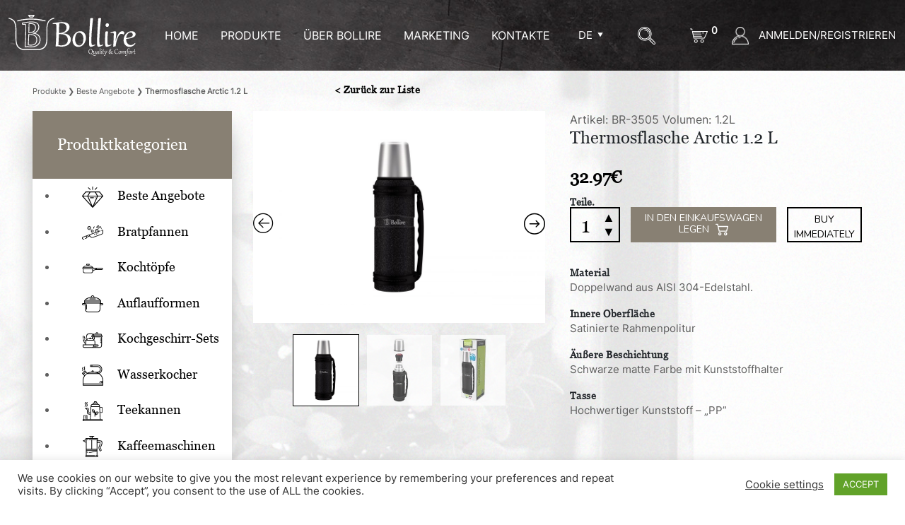

--- FILE ---
content_type: text/html; charset=UTF-8
request_url: https://bollire.eu/produkt/thermosflasche-arctic-1-2-l/?lang=de
body_size: 23806
content:
<!DOCTYPE html>
<html>
<head>
<meta name="viewport" content="width=device-width, initial-scale=1, shrink-to-fit=no">

    <meta name='robots' content='index, follow, max-image-preview:large, max-snippet:-1, max-video-preview:-1' />
<link rel="alternate" hreflang="en" href="https://bollire.eu/product/vacuum-flask-arctic-1-2-l/" />
<link rel="alternate" hreflang="et" href="https://bollire.eu/toode/vaakumkolb-arctic-1-2-l/?lang=et" />
<link rel="alternate" hreflang="de" href="https://bollire.eu/produkt/thermosflasche-arctic-1-2-l/?lang=de" />
<link rel="alternate" hreflang="lv" href="https://bollire.eu/product/vakuuma-termoss-arctic-1-2-l/?lang=lv" />
<link rel="alternate" hreflang="lt" href="https://bollire.eu/produktas/vakuumines-gertuves-arctic-1-2-l/?lang=lt" />
<link rel="alternate" hreflang="ru" href="https://bollire.eu/product/%d1%82%d0%b5%d1%80%d0%bc%d0%be%d1%81-arctic-1-2-%d0%bb/?lang=ru" />
<link rel="alternate" hreflang="x-default" href="https://bollire.eu/product/vacuum-flask-arctic-1-2-l/" />

	<!-- This site is optimized with the Yoast SEO plugin v19.1 - https://yoast.com/wordpress/plugins/seo/ -->
	<title>Thermosflasche Arctic 1.2 L - Bollire</title>
	<link rel="canonical" href="https://bollire.eu/produkt/thermosflasche-arctic-1-2-l/?lang=de" />
	<meta property="og:locale" content="de_DE" />
	<meta property="og:type" content="article" />
	<meta property="og:title" content="Thermosflasche Arctic 1.2 L - Bollire" />
	<meta property="og:description" content="Thermosflaschen und Reisebecher – BOLLIRE. Hergestellt gemäß den deutschen LFGB-Qualitätsstandards. Bei der Herstellung dieser Produkte wird nur qualitativ hochwertiger 18/8-Edelstahl verwendet. Dieser Stahl besitzt bakterizide Eigenschaften, wodurch die Bildung einer pathogenen Mikroflora in Lebensmitteln verhindert wird, die in Thermosflaschen und Reisebechern aufbewahrt werden. Zudem wird ausschließlich qualitativ hochwertiger Kunststoff verwendet, der bei Kontakt mit den [&hellip;]" />
	<meta property="og:url" content="https://bollire.eu/produkt/thermosflasche-arctic-1-2-l/?lang=de" />
	<meta property="og:site_name" content="Bollire" />
	<meta property="article:modified_time" content="2022-01-27T12:31:59+00:00" />
	<meta property="og:image" content="https://bollire.eu/wp-content/uploads/2021/04/BR-3505.jpg" />
	<meta property="og:image:width" content="2500" />
	<meta property="og:image:height" content="1500" />
	<meta property="og:image:type" content="image/jpeg" />
	<meta name="twitter:card" content="summary_large_image" />
	<script type="application/ld+json" class="yoast-schema-graph">{"@context":"https://schema.org","@graph":[{"@type":"Organization","@id":"https://bollire.eu/?lang=de#organization","name":"Bollire","url":"https://bollire.eu/?lang=de","sameAs":[],"logo":{"@type":"ImageObject","inLanguage":"de-DE","@id":"https://bollire.eu/?lang=de#/schema/logo/image/","url":"https://bollire.eu/wp-content/uploads/2021/02/black-bollire.svg","contentUrl":"https://bollire.eu/wp-content/uploads/2021/02/black-bollire.svg","caption":"Bollire"},"image":{"@id":"https://bollire.eu/?lang=de#/schema/logo/image/"}},{"@type":"WebSite","@id":"https://bollire.eu/?lang=de#website","url":"https://bollire.eu/?lang=de","name":"Bollire","description":"Just another WordPress site","publisher":{"@id":"https://bollire.eu/?lang=de#organization"},"potentialAction":[{"@type":"SearchAction","target":{"@type":"EntryPoint","urlTemplate":"https://bollire.eu/?lang=de?s={search_term_string}"},"query-input":"required name=search_term_string"}],"inLanguage":"de-DE"},{"@type":"ImageObject","inLanguage":"de-DE","@id":"https://bollire.eu/produkt/thermosflasche-arctic-1-2-l/?lang=de#primaryimage","url":"https://bollire.eu/wp-content/uploads/2021/04/BR-3505.jpg","contentUrl":"https://bollire.eu/wp-content/uploads/2021/04/BR-3505.jpg","width":2500,"height":1500},{"@type":"WebPage","@id":"https://bollire.eu/produkt/thermosflasche-arctic-1-2-l/?lang=de#webpage","url":"https://bollire.eu/produkt/thermosflasche-arctic-1-2-l/?lang=de","name":"Thermosflasche Arctic 1.2 L - Bollire","isPartOf":{"@id":"https://bollire.eu/?lang=de#website"},"primaryImageOfPage":{"@id":"https://bollire.eu/produkt/thermosflasche-arctic-1-2-l/?lang=de#primaryimage"},"datePublished":"2021-04-29T08:54:50+00:00","dateModified":"2022-01-27T12:31:59+00:00","breadcrumb":{"@id":"https://bollire.eu/produkt/thermosflasche-arctic-1-2-l/?lang=de#breadcrumb"},"inLanguage":"de-DE","potentialAction":[{"@type":"ReadAction","target":["https://bollire.eu/produkt/thermosflasche-arctic-1-2-l/?lang=de"]}]},{"@type":"BreadcrumbList","@id":"https://bollire.eu/produkt/thermosflasche-arctic-1-2-l/?lang=de#breadcrumb","itemListElement":[{"@type":"ListItem","position":1,"name":"Produkte","item":"https://bollire.eu/shop/?lang=de"},{"@type":"ListItem","position":2,"name":"Beste Angebote","item":"https://bollire.eu/produkt-kategorie/beste-angebote/?lang=de"},{"@type":"ListItem","position":3,"name":"Thermosflasche Arctic 1.2 L"}]}]}</script>
	<!-- / Yoast SEO plugin. -->


<link rel='dns-prefetch' href='//www.google.com' />
<link rel='dns-prefetch' href='//fonts.googleapis.com' />
<link rel='dns-prefetch' href='//use.fontawesome.com' />
<script type="text/javascript">
window._wpemojiSettings = {"baseUrl":"https:\/\/s.w.org\/images\/core\/emoji\/14.0.0\/72x72\/","ext":".png","svgUrl":"https:\/\/s.w.org\/images\/core\/emoji\/14.0.0\/svg\/","svgExt":".svg","source":{"concatemoji":"https:\/\/bollire.eu\/wp-includes\/js\/wp-emoji-release.min.js?ver=6.1"}};
/*! This file is auto-generated */
!function(e,a,t){var n,r,o,i=a.createElement("canvas"),p=i.getContext&&i.getContext("2d");function s(e,t){var a=String.fromCharCode,e=(p.clearRect(0,0,i.width,i.height),p.fillText(a.apply(this,e),0,0),i.toDataURL());return p.clearRect(0,0,i.width,i.height),p.fillText(a.apply(this,t),0,0),e===i.toDataURL()}function c(e){var t=a.createElement("script");t.src=e,t.defer=t.type="text/javascript",a.getElementsByTagName("head")[0].appendChild(t)}for(o=Array("flag","emoji"),t.supports={everything:!0,everythingExceptFlag:!0},r=0;r<o.length;r++)t.supports[o[r]]=function(e){if(p&&p.fillText)switch(p.textBaseline="top",p.font="600 32px Arial",e){case"flag":return s([127987,65039,8205,9895,65039],[127987,65039,8203,9895,65039])?!1:!s([55356,56826,55356,56819],[55356,56826,8203,55356,56819])&&!s([55356,57332,56128,56423,56128,56418,56128,56421,56128,56430,56128,56423,56128,56447],[55356,57332,8203,56128,56423,8203,56128,56418,8203,56128,56421,8203,56128,56430,8203,56128,56423,8203,56128,56447]);case"emoji":return!s([129777,127995,8205,129778,127999],[129777,127995,8203,129778,127999])}return!1}(o[r]),t.supports.everything=t.supports.everything&&t.supports[o[r]],"flag"!==o[r]&&(t.supports.everythingExceptFlag=t.supports.everythingExceptFlag&&t.supports[o[r]]);t.supports.everythingExceptFlag=t.supports.everythingExceptFlag&&!t.supports.flag,t.DOMReady=!1,t.readyCallback=function(){t.DOMReady=!0},t.supports.everything||(n=function(){t.readyCallback()},a.addEventListener?(a.addEventListener("DOMContentLoaded",n,!1),e.addEventListener("load",n,!1)):(e.attachEvent("onload",n),a.attachEvent("onreadystatechange",function(){"complete"===a.readyState&&t.readyCallback()})),(e=t.source||{}).concatemoji?c(e.concatemoji):e.wpemoji&&e.twemoji&&(c(e.twemoji),c(e.wpemoji)))}(window,document,window._wpemojiSettings);
</script>
<style type="text/css">
img.wp-smiley,
img.emoji {
	display: inline !important;
	border: none !important;
	box-shadow: none !important;
	height: 1em !important;
	width: 1em !important;
	margin: 0 0.07em !important;
	vertical-align: -0.1em !important;
	background: none !important;
	padding: 0 !important;
}
</style>
	<link rel='stylesheet' id='wp-block-library-css' href='https://bollire.eu/wp-includes/css/dist/block-library/style.min.css?ver=6.1' type='text/css' media='all' />
<link rel='stylesheet' id='wc-blocks-vendors-style-css' href='https://bollire.eu/wp-content/plugins/woocommerce/packages/woocommerce-blocks/build/wc-blocks-vendors-style.css?ver=7.6.0' type='text/css' media='all' />
<link rel='stylesheet' id='wc-blocks-style-css' href='https://bollire.eu/wp-content/plugins/woocommerce/packages/woocommerce-blocks/build/wc-blocks-style.css?ver=7.6.0' type='text/css' media='all' />
<link rel='stylesheet' id='classic-theme-styles-css' href='https://bollire.eu/wp-includes/css/classic-themes.min.css?ver=1' type='text/css' media='all' />
<style id='global-styles-inline-css' type='text/css'>
body{--wp--preset--color--black: #000000;--wp--preset--color--cyan-bluish-gray: #abb8c3;--wp--preset--color--white: #ffffff;--wp--preset--color--pale-pink: #f78da7;--wp--preset--color--vivid-red: #cf2e2e;--wp--preset--color--luminous-vivid-orange: #ff6900;--wp--preset--color--luminous-vivid-amber: #fcb900;--wp--preset--color--light-green-cyan: #7bdcb5;--wp--preset--color--vivid-green-cyan: #00d084;--wp--preset--color--pale-cyan-blue: #8ed1fc;--wp--preset--color--vivid-cyan-blue: #0693e3;--wp--preset--color--vivid-purple: #9b51e0;--wp--preset--gradient--vivid-cyan-blue-to-vivid-purple: linear-gradient(135deg,rgba(6,147,227,1) 0%,rgb(155,81,224) 100%);--wp--preset--gradient--light-green-cyan-to-vivid-green-cyan: linear-gradient(135deg,rgb(122,220,180) 0%,rgb(0,208,130) 100%);--wp--preset--gradient--luminous-vivid-amber-to-luminous-vivid-orange: linear-gradient(135deg,rgba(252,185,0,1) 0%,rgba(255,105,0,1) 100%);--wp--preset--gradient--luminous-vivid-orange-to-vivid-red: linear-gradient(135deg,rgba(255,105,0,1) 0%,rgb(207,46,46) 100%);--wp--preset--gradient--very-light-gray-to-cyan-bluish-gray: linear-gradient(135deg,rgb(238,238,238) 0%,rgb(169,184,195) 100%);--wp--preset--gradient--cool-to-warm-spectrum: linear-gradient(135deg,rgb(74,234,220) 0%,rgb(151,120,209) 20%,rgb(207,42,186) 40%,rgb(238,44,130) 60%,rgb(251,105,98) 80%,rgb(254,248,76) 100%);--wp--preset--gradient--blush-light-purple: linear-gradient(135deg,rgb(255,206,236) 0%,rgb(152,150,240) 100%);--wp--preset--gradient--blush-bordeaux: linear-gradient(135deg,rgb(254,205,165) 0%,rgb(254,45,45) 50%,rgb(107,0,62) 100%);--wp--preset--gradient--luminous-dusk: linear-gradient(135deg,rgb(255,203,112) 0%,rgb(199,81,192) 50%,rgb(65,88,208) 100%);--wp--preset--gradient--pale-ocean: linear-gradient(135deg,rgb(255,245,203) 0%,rgb(182,227,212) 50%,rgb(51,167,181) 100%);--wp--preset--gradient--electric-grass: linear-gradient(135deg,rgb(202,248,128) 0%,rgb(113,206,126) 100%);--wp--preset--gradient--midnight: linear-gradient(135deg,rgb(2,3,129) 0%,rgb(40,116,252) 100%);--wp--preset--duotone--dark-grayscale: url('#wp-duotone-dark-grayscale');--wp--preset--duotone--grayscale: url('#wp-duotone-grayscale');--wp--preset--duotone--purple-yellow: url('#wp-duotone-purple-yellow');--wp--preset--duotone--blue-red: url('#wp-duotone-blue-red');--wp--preset--duotone--midnight: url('#wp-duotone-midnight');--wp--preset--duotone--magenta-yellow: url('#wp-duotone-magenta-yellow');--wp--preset--duotone--purple-green: url('#wp-duotone-purple-green');--wp--preset--duotone--blue-orange: url('#wp-duotone-blue-orange');--wp--preset--font-size--small: 13px;--wp--preset--font-size--medium: 20px;--wp--preset--font-size--large: 36px;--wp--preset--font-size--x-large: 42px;--wp--preset--spacing--20: 0.44rem;--wp--preset--spacing--30: 0.67rem;--wp--preset--spacing--40: 1rem;--wp--preset--spacing--50: 1.5rem;--wp--preset--spacing--60: 2.25rem;--wp--preset--spacing--70: 3.38rem;--wp--preset--spacing--80: 5.06rem;}:where(.is-layout-flex){gap: 0.5em;}body .is-layout-flow > .alignleft{float: left;margin-inline-start: 0;margin-inline-end: 2em;}body .is-layout-flow > .alignright{float: right;margin-inline-start: 2em;margin-inline-end: 0;}body .is-layout-flow > .aligncenter{margin-left: auto !important;margin-right: auto !important;}body .is-layout-constrained > .alignleft{float: left;margin-inline-start: 0;margin-inline-end: 2em;}body .is-layout-constrained > .alignright{float: right;margin-inline-start: 2em;margin-inline-end: 0;}body .is-layout-constrained > .aligncenter{margin-left: auto !important;margin-right: auto !important;}body .is-layout-constrained > :where(:not(.alignleft):not(.alignright):not(.alignfull)){max-width: var(--wp--style--global--content-size);margin-left: auto !important;margin-right: auto !important;}body .is-layout-constrained > .alignwide{max-width: var(--wp--style--global--wide-size);}body .is-layout-flex{display: flex;}body .is-layout-flex{flex-wrap: wrap;align-items: center;}body .is-layout-flex > *{margin: 0;}:where(.wp-block-columns.is-layout-flex){gap: 2em;}.has-black-color{color: var(--wp--preset--color--black) !important;}.has-cyan-bluish-gray-color{color: var(--wp--preset--color--cyan-bluish-gray) !important;}.has-white-color{color: var(--wp--preset--color--white) !important;}.has-pale-pink-color{color: var(--wp--preset--color--pale-pink) !important;}.has-vivid-red-color{color: var(--wp--preset--color--vivid-red) !important;}.has-luminous-vivid-orange-color{color: var(--wp--preset--color--luminous-vivid-orange) !important;}.has-luminous-vivid-amber-color{color: var(--wp--preset--color--luminous-vivid-amber) !important;}.has-light-green-cyan-color{color: var(--wp--preset--color--light-green-cyan) !important;}.has-vivid-green-cyan-color{color: var(--wp--preset--color--vivid-green-cyan) !important;}.has-pale-cyan-blue-color{color: var(--wp--preset--color--pale-cyan-blue) !important;}.has-vivid-cyan-blue-color{color: var(--wp--preset--color--vivid-cyan-blue) !important;}.has-vivid-purple-color{color: var(--wp--preset--color--vivid-purple) !important;}.has-black-background-color{background-color: var(--wp--preset--color--black) !important;}.has-cyan-bluish-gray-background-color{background-color: var(--wp--preset--color--cyan-bluish-gray) !important;}.has-white-background-color{background-color: var(--wp--preset--color--white) !important;}.has-pale-pink-background-color{background-color: var(--wp--preset--color--pale-pink) !important;}.has-vivid-red-background-color{background-color: var(--wp--preset--color--vivid-red) !important;}.has-luminous-vivid-orange-background-color{background-color: var(--wp--preset--color--luminous-vivid-orange) !important;}.has-luminous-vivid-amber-background-color{background-color: var(--wp--preset--color--luminous-vivid-amber) !important;}.has-light-green-cyan-background-color{background-color: var(--wp--preset--color--light-green-cyan) !important;}.has-vivid-green-cyan-background-color{background-color: var(--wp--preset--color--vivid-green-cyan) !important;}.has-pale-cyan-blue-background-color{background-color: var(--wp--preset--color--pale-cyan-blue) !important;}.has-vivid-cyan-blue-background-color{background-color: var(--wp--preset--color--vivid-cyan-blue) !important;}.has-vivid-purple-background-color{background-color: var(--wp--preset--color--vivid-purple) !important;}.has-black-border-color{border-color: var(--wp--preset--color--black) !important;}.has-cyan-bluish-gray-border-color{border-color: var(--wp--preset--color--cyan-bluish-gray) !important;}.has-white-border-color{border-color: var(--wp--preset--color--white) !important;}.has-pale-pink-border-color{border-color: var(--wp--preset--color--pale-pink) !important;}.has-vivid-red-border-color{border-color: var(--wp--preset--color--vivid-red) !important;}.has-luminous-vivid-orange-border-color{border-color: var(--wp--preset--color--luminous-vivid-orange) !important;}.has-luminous-vivid-amber-border-color{border-color: var(--wp--preset--color--luminous-vivid-amber) !important;}.has-light-green-cyan-border-color{border-color: var(--wp--preset--color--light-green-cyan) !important;}.has-vivid-green-cyan-border-color{border-color: var(--wp--preset--color--vivid-green-cyan) !important;}.has-pale-cyan-blue-border-color{border-color: var(--wp--preset--color--pale-cyan-blue) !important;}.has-vivid-cyan-blue-border-color{border-color: var(--wp--preset--color--vivid-cyan-blue) !important;}.has-vivid-purple-border-color{border-color: var(--wp--preset--color--vivid-purple) !important;}.has-vivid-cyan-blue-to-vivid-purple-gradient-background{background: var(--wp--preset--gradient--vivid-cyan-blue-to-vivid-purple) !important;}.has-light-green-cyan-to-vivid-green-cyan-gradient-background{background: var(--wp--preset--gradient--light-green-cyan-to-vivid-green-cyan) !important;}.has-luminous-vivid-amber-to-luminous-vivid-orange-gradient-background{background: var(--wp--preset--gradient--luminous-vivid-amber-to-luminous-vivid-orange) !important;}.has-luminous-vivid-orange-to-vivid-red-gradient-background{background: var(--wp--preset--gradient--luminous-vivid-orange-to-vivid-red) !important;}.has-very-light-gray-to-cyan-bluish-gray-gradient-background{background: var(--wp--preset--gradient--very-light-gray-to-cyan-bluish-gray) !important;}.has-cool-to-warm-spectrum-gradient-background{background: var(--wp--preset--gradient--cool-to-warm-spectrum) !important;}.has-blush-light-purple-gradient-background{background: var(--wp--preset--gradient--blush-light-purple) !important;}.has-blush-bordeaux-gradient-background{background: var(--wp--preset--gradient--blush-bordeaux) !important;}.has-luminous-dusk-gradient-background{background: var(--wp--preset--gradient--luminous-dusk) !important;}.has-pale-ocean-gradient-background{background: var(--wp--preset--gradient--pale-ocean) !important;}.has-electric-grass-gradient-background{background: var(--wp--preset--gradient--electric-grass) !important;}.has-midnight-gradient-background{background: var(--wp--preset--gradient--midnight) !important;}.has-small-font-size{font-size: var(--wp--preset--font-size--small) !important;}.has-medium-font-size{font-size: var(--wp--preset--font-size--medium) !important;}.has-large-font-size{font-size: var(--wp--preset--font-size--large) !important;}.has-x-large-font-size{font-size: var(--wp--preset--font-size--x-large) !important;}
.wp-block-navigation a:where(:not(.wp-element-button)){color: inherit;}
:where(.wp-block-columns.is-layout-flex){gap: 2em;}
.wp-block-pullquote{font-size: 1.5em;line-height: 1.6;}
</style>
<link rel='stylesheet' id='contact-form-7-css' href='https://bollire.eu/wp-content/plugins/contact-form-7/includes/css/styles.css?ver=5.6' type='text/css' media='all' />
<link rel='stylesheet' id='cookie-law-info-css' href='https://bollire.eu/wp-content/plugins/cookie-law-info/public/css/cookie-law-info-public.css?ver=2.1.2' type='text/css' media='all' />
<link rel='stylesheet' id='cookie-law-info-gdpr-css' href='https://bollire.eu/wp-content/plugins/cookie-law-info/public/css/cookie-law-info-gdpr.css?ver=2.1.2' type='text/css' media='all' />
<link rel='stylesheet' id='menu-image-css' href='https://bollire.eu/wp-content/plugins/menu-image/includes/css/menu-image.css?ver=3.0.4' type='text/css' media='all' />
<link rel='stylesheet' id='dashicons-css' href='https://bollire.eu/wp-includes/css/dashicons.min.css?ver=6.1' type='text/css' media='all' />
<style id='dashicons-inline-css' type='text/css'>
[data-font="Dashicons"]:before {font-family: 'Dashicons' !important;content: attr(data-icon) !important;speak: none !important;font-weight: normal !important;font-variant: normal !important;text-transform: none !important;line-height: 1 !important;font-style: normal !important;-webkit-font-smoothing: antialiased !important;-moz-osx-font-smoothing: grayscale !important;}
</style>
<link rel='stylesheet' id='bodhi-svgs-attachment-css' href='https://bollire.eu/wp-content/plugins/svg-support/css/svgs-attachment.css?ver=6.1' type='text/css' media='all' />
<link rel='stylesheet' id='venobox-css-css' href='https://bollire.eu/wp-content/plugins/venobox-lightbox/css/venobox.min.css?ver=1.9.3' type='text/css' media='all' />
<link rel='stylesheet' id='woof-css' href='https://bollire.eu/wp-content/plugins/woocommerce-products-filter/css/front.css?ver=1.2.4.2' type='text/css' media='all' />
<link rel='stylesheet' id='chosen-drop-down-css' href='https://bollire.eu/wp-content/plugins/woocommerce-products-filter/js/chosen/chosen.min.css?ver=1.2.4.2' type='text/css' media='all' />
<link rel='stylesheet' id='woocommerce-layout-css' href='https://bollire.eu/wp-content/plugins/woocommerce/assets/css/woocommerce-layout.css?ver=6.6.0' type='text/css' media='all' />
<link rel='stylesheet' id='woocommerce-smallscreen-css' href='https://bollire.eu/wp-content/plugins/woocommerce/assets/css/woocommerce-smallscreen.css?ver=6.6.0' type='text/css' media='only screen and (max-width: 768px)' />
<link rel='stylesheet' id='woocommerce-general-css' href='https://bollire.eu/wp-content/plugins/woocommerce/assets/css/woocommerce.css?ver=6.6.0' type='text/css' media='all' />
<style id='woocommerce-inline-inline-css' type='text/css'>
.woocommerce form .form-row .required { visibility: visible; }
</style>
<link rel='stylesheet' id='aws-style-css' href='https://bollire.eu/wp-content/plugins/advanced-woo-search//assets/css/common.css?ver=2.33' type='text/css' media='all' />
<link rel='stylesheet' id='wpml-legacy-horizontal-list-0-css' href='//bollire.eu/wp-content/plugins/sitepress-multilingual-cms/templates/language-switchers/legacy-list-horizontal/style.min.css?ver=1' type='text/css' media='all' />
<link rel='stylesheet' id='yith_wcbm_badge_style-css' href='https://bollire.eu/wp-content/plugins/yith-woocommerce-badges-management/assets/css/frontend.css?ver=1.4.8' type='text/css' media='all' />
<style id='yith_wcbm_badge_style-inline-css' type='text/css'>
		.yith-wcbm-badge-229		{
		color: #ffffff;
		background-color: #30be74;
		width: 40px;
		height: 40px;
		line-height: 40px;
		top: 0; right: 0;		}
				.yith-wcbm-badge-226		{
		color: #ffffff;
		background-color: #ff2323;
		width: 40px;
		height: 40px;
		line-height: 40px;
		top: 0; right: 0;		}
		
</style>
<link rel='stylesheet' id='googleFontsOpenSans-css' href='//fonts.googleapis.com/css?family=Open+Sans%3A400%2C600%2C700%2C800%2C300&#038;ver=1.0.0' type='text/css' media='all' />
<link rel='stylesheet' id='parent-style-css' href='https://bollire.eu/wp-content/themes/bollire-theme/style.css?ver=6.1' type='text/css' media='all' />
<link rel='stylesheet' id='parent-css' href='https://bollire.eu/wp-content/themes/bollire-theme/src/bootstrap/bootstrap.min.css?ver=6.1' type='text/css' media='all' />
<link rel='stylesheet' id='stylesheet-css' href='https://bollire.eu/wp-content/themes/bollire-theme/style.css?ver=1' type='text/css' media='all' />
<link rel='stylesheet' id='font-awesome-official-css' href='https://use.fontawesome.com/releases/v5.15.2/css/all.css' type='text/css' media='all' integrity="sha384-vSIIfh2YWi9wW0r9iZe7RJPrKwp6bG+s9QZMoITbCckVJqGCCRhc+ccxNcdpHuYu" crossorigin="anonymous" />
<link rel='stylesheet' id='slick-css' href='https://bollire.eu/wp-content/plugins/woo-product-gallery-slider/assets/css/slick.css?ver=2.2.1' type='text/css' media='all' />
<link rel='stylesheet' id='slick-theme-css' href='https://bollire.eu/wp-content/plugins/woo-product-gallery-slider/assets/css/slick-theme.css?ver=2.2.1' type='text/css' media='all' />
<link rel='stylesheet' id='fancybox-css' href='https://bollire.eu/wp-content/plugins/woo-product-gallery-slider/assets/css/jquery.fancybox.min.css?ver=2.2.1' type='text/css' media='all' />
<style id='fancybox-inline-css' type='text/css'>

					.wpgs-nav .slick-track {
						transform: inherit !important;
					}
				.wpgs-for .slick-slide{cursor:pointer;}
</style>
<link rel='stylesheet' id='flaticon-wpgs-css' href='https://bollire.eu/wp-content/plugins/woo-product-gallery-slider/assets/css/font/flaticon.css?ver=2.2.1' type='text/css' media='all' />
<link rel='stylesheet' id='font-awesome-official-v4shim-css' href='https://use.fontawesome.com/releases/v5.15.2/css/v4-shims.css' type='text/css' media='all' integrity="sha384-1CjXmylX8++C7CVZORGA9EwcbYDfZV2D4Kl1pTm3hp2I/usHDafIrgBJNuRTDQ4f" crossorigin="anonymous" />
<style id='font-awesome-official-v4shim-inline-css' type='text/css'>
@font-face {
font-family: "FontAwesome";
src: url("https://use.fontawesome.com/releases/v5.15.2/webfonts/fa-brands-400.eot"),
		url("https://use.fontawesome.com/releases/v5.15.2/webfonts/fa-brands-400.eot?#iefix") format("embedded-opentype"),
		url("https://use.fontawesome.com/releases/v5.15.2/webfonts/fa-brands-400.woff2") format("woff2"),
		url("https://use.fontawesome.com/releases/v5.15.2/webfonts/fa-brands-400.woff") format("woff"),
		url("https://use.fontawesome.com/releases/v5.15.2/webfonts/fa-brands-400.ttf") format("truetype"),
		url("https://use.fontawesome.com/releases/v5.15.2/webfonts/fa-brands-400.svg#fontawesome") format("svg");
}

@font-face {
font-family: "FontAwesome";
src: url("https://use.fontawesome.com/releases/v5.15.2/webfonts/fa-solid-900.eot"),
		url("https://use.fontawesome.com/releases/v5.15.2/webfonts/fa-solid-900.eot?#iefix") format("embedded-opentype"),
		url("https://use.fontawesome.com/releases/v5.15.2/webfonts/fa-solid-900.woff2") format("woff2"),
		url("https://use.fontawesome.com/releases/v5.15.2/webfonts/fa-solid-900.woff") format("woff"),
		url("https://use.fontawesome.com/releases/v5.15.2/webfonts/fa-solid-900.ttf") format("truetype"),
		url("https://use.fontawesome.com/releases/v5.15.2/webfonts/fa-solid-900.svg#fontawesome") format("svg");
}

@font-face {
font-family: "FontAwesome";
src: url("https://use.fontawesome.com/releases/v5.15.2/webfonts/fa-regular-400.eot"),
		url("https://use.fontawesome.com/releases/v5.15.2/webfonts/fa-regular-400.eot?#iefix") format("embedded-opentype"),
		url("https://use.fontawesome.com/releases/v5.15.2/webfonts/fa-regular-400.woff2") format("woff2"),
		url("https://use.fontawesome.com/releases/v5.15.2/webfonts/fa-regular-400.woff") format("woff"),
		url("https://use.fontawesome.com/releases/v5.15.2/webfonts/fa-regular-400.ttf") format("truetype"),
		url("https://use.fontawesome.com/releases/v5.15.2/webfonts/fa-regular-400.svg#fontawesome") format("svg");
unicode-range: U+F004-F005,U+F007,U+F017,U+F022,U+F024,U+F02E,U+F03E,U+F044,U+F057-F059,U+F06E,U+F070,U+F075,U+F07B-F07C,U+F080,U+F086,U+F089,U+F094,U+F09D,U+F0A0,U+F0A4-F0A7,U+F0C5,U+F0C7-F0C8,U+F0E0,U+F0EB,U+F0F3,U+F0F8,U+F0FE,U+F111,U+F118-F11A,U+F11C,U+F133,U+F144,U+F146,U+F14A,U+F14D-F14E,U+F150-F152,U+F15B-F15C,U+F164-F165,U+F185-F186,U+F191-F192,U+F1AD,U+F1C1-F1C9,U+F1CD,U+F1D8,U+F1E3,U+F1EA,U+F1F6,U+F1F9,U+F20A,U+F247-F249,U+F24D,U+F254-F25B,U+F25D,U+F267,U+F271-F274,U+F279,U+F28B,U+F28D,U+F2B5-F2B6,U+F2B9,U+F2BB,U+F2BD,U+F2C1-F2C2,U+F2D0,U+F2D2,U+F2DC,U+F2ED,U+F328,U+F358-F35B,U+F3A5,U+F3D1,U+F410,U+F4AD;
}
</style>
<link rel='stylesheet' id='wdp_pricing-table-css' href='https://bollire.eu/wp-content/plugins/advanced-dynamic-pricing-for-woocommerce/BaseVersion/assets/css/pricing-table.css?ver=3.3.2' type='text/css' media='all' />
<link rel='stylesheet' id='wdp_deals-table-css' href='https://bollire.eu/wp-content/plugins/advanced-dynamic-pricing-for-woocommerce/BaseVersion/assets/css/deals-table.css?ver=3.3.2' type='text/css' media='all' />
<script type='text/javascript' src='https://bollire.eu/wp-includes/js/jquery/jquery.min.js?ver=3.6.1' id='jquery-core-js'></script>
<script type='text/javascript' src='https://bollire.eu/wp-includes/js/jquery/jquery-migrate.min.js?ver=3.3.2' id='jquery-migrate-js'></script>
<script type='text/javascript' id='cookie-law-info-js-extra'>
/* <![CDATA[ */
var Cli_Data = {"nn_cookie_ids":[],"cookielist":[],"non_necessary_cookies":[],"ccpaEnabled":"","ccpaRegionBased":"","ccpaBarEnabled":"","strictlyEnabled":["necessary","obligatoire"],"ccpaType":"gdpr","js_blocking":"1","custom_integration":"","triggerDomRefresh":"","secure_cookies":""};
var cli_cookiebar_settings = {"animate_speed_hide":"500","animate_speed_show":"500","background":"#FFF","border":"#b1a6a6c2","border_on":"","button_1_button_colour":"#61a229","button_1_button_hover":"#4e8221","button_1_link_colour":"#fff","button_1_as_button":"1","button_1_new_win":"","button_2_button_colour":"#333","button_2_button_hover":"#292929","button_2_link_colour":"#444","button_2_as_button":"","button_2_hidebar":"","button_3_button_colour":"#3566bb","button_3_button_hover":"#2a5296","button_3_link_colour":"#fff","button_3_as_button":"1","button_3_new_win":"","button_4_button_colour":"#000","button_4_button_hover":"#000000","button_4_link_colour":"#333333","button_4_as_button":"","button_7_button_colour":"#61a229","button_7_button_hover":"#4e8221","button_7_link_colour":"#fff","button_7_as_button":"1","button_7_new_win":"","font_family":"inherit","header_fix":"","notify_animate_hide":"1","notify_animate_show":"","notify_div_id":"#cookie-law-info-bar","notify_position_horizontal":"right","notify_position_vertical":"bottom","scroll_close":"","scroll_close_reload":"","accept_close_reload":"","reject_close_reload":"","showagain_tab":"","showagain_background":"#fff","showagain_border":"#000","showagain_div_id":"#cookie-law-info-again","showagain_x_position":"100px","text":"#333333","show_once_yn":"","show_once":"10000","logging_on":"","as_popup":"","popup_overlay":"1","bar_heading_text":"","cookie_bar_as":"banner","popup_showagain_position":"bottom-right","widget_position":"left"};
var log_object = {"ajax_url":"https:\/\/bollire.eu\/wp-admin\/admin-ajax.php"};
/* ]]> */
</script>
<script type='text/javascript' src='https://bollire.eu/wp-content/plugins/cookie-law-info/public/js/cookie-law-info-public.js?ver=2.1.2' id='cookie-law-info-js'></script>
<script type='text/javascript' src='https://bollire.eu/wp-content/plugins/revslider/public/assets/js/rbtools.min.js?ver=6.5.18' defer id='tp-tools-js'></script>
<script type='text/javascript' src='https://bollire.eu/wp-content/plugins/revslider/public/assets/js/rs6.min.js?ver=6.5.24' defer id='revmin-js'></script>
<script type='text/javascript' src='https://bollire.eu/wp-content/plugins/woocommerce/assets/js/jquery-blockui/jquery.blockUI.min.js?ver=2.7.0-wc.6.6.0' id='jquery-blockui-js'></script>
<script type='text/javascript' id='wc-add-to-cart-js-extra'>
/* <![CDATA[ */
var wc_add_to_cart_params = {"ajax_url":"\/wp-admin\/admin-ajax.php?lang=de","wc_ajax_url":"\/?lang=de&wc-ajax=%%endpoint%%","i18n_view_cart":"Einkaufskorb ansehen","cart_url":"https:\/\/bollire.eu\/einkaufswagen\/?lang=de","is_cart":"","cart_redirect_after_add":"no"};
/* ]]> */
</script>
<script type='text/javascript' src='https://bollire.eu/wp-content/plugins/woocommerce/assets/js/frontend/add-to-cart.min.js?ver=6.6.0' id='wc-add-to-cart-js'></script>
<script type='text/javascript' src='https://bollire.eu/wp-content/plugins/js_composer/assets/js/vendors/woocommerce-add-to-cart.js?ver=6.5.0' id='vc_woocommerce-add-to-cart-js-js'></script>
<script type='text/javascript' id='wdp_deals-js-extra'>
/* <![CDATA[ */
var script_data = {"ajaxurl":"https:\/\/bollire.eu\/wp-admin\/admin-ajax.php","update_price_with_qty":"","js_init_trigger":""};
/* ]]> */
</script>
<script type='text/javascript' src='https://bollire.eu/wp-content/plugins/advanced-dynamic-pricing-for-woocommerce/BaseVersion/assets/js/frontend.js?ver=3.3.2' id='wdp_deals-js'></script>
<link rel="https://api.w.org/" href="https://bollire.eu/wp-json/" /><link rel="alternate" type="application/json" href="https://bollire.eu/wp-json/wp/v2/product/2478" /><link rel="EditURI" type="application/rsd+xml" title="RSD" href="https://bollire.eu/xmlrpc.php?rsd" />
<link rel="wlwmanifest" type="application/wlwmanifest+xml" href="https://bollire.eu/wp-includes/wlwmanifest.xml" />
<meta name="generator" content="WordPress 6.1" />
<meta name="generator" content="WooCommerce 6.6.0" />
<link rel='shortlink' href='https://bollire.eu/?p=2478&#038;lang=de' />
<link rel="alternate" type="application/json+oembed" href="https://bollire.eu/wp-json/oembed/1.0/embed?url=https%3A%2F%2Fbollire.eu%2Fprodukt%2Fthermosflasche-arctic-1-2-l%2F%3Flang%3Dde" />
<link rel="alternate" type="text/xml+oembed" href="https://bollire.eu/wp-json/oembed/1.0/embed?url=https%3A%2F%2Fbollire.eu%2Fprodukt%2Fthermosflasche-arctic-1-2-l%2F%3Flang%3Dde&#038;format=xml" />
<meta name="generator" content="WPML ver:4.5.12 stt:1,15,3,31,32,45;" />
<script type="text/javascript">
(function(url){
	if(/(?:Chrome\/26\.0\.1410\.63 Safari\/537\.31|WordfenceTestMonBot)/.test(navigator.userAgent)){ return; }
	var addEvent = function(evt, handler) {
		if (window.addEventListener) {
			document.addEventListener(evt, handler, false);
		} else if (window.attachEvent) {
			document.attachEvent('on' + evt, handler);
		}
	};
	var removeEvent = function(evt, handler) {
		if (window.removeEventListener) {
			document.removeEventListener(evt, handler, false);
		} else if (window.detachEvent) {
			document.detachEvent('on' + evt, handler);
		}
	};
	var evts = 'contextmenu dblclick drag dragend dragenter dragleave dragover dragstart drop keydown keypress keyup mousedown mousemove mouseout mouseover mouseup mousewheel scroll'.split(' ');
	var logHuman = function() {
		if (window.wfLogHumanRan) { return; }
		window.wfLogHumanRan = true;
		var wfscr = document.createElement('script');
		wfscr.type = 'text/javascript';
		wfscr.async = true;
		wfscr.src = url + '&r=' + Math.random();
		(document.getElementsByTagName('head')[0]||document.getElementsByTagName('body')[0]).appendChild(wfscr);
		for (var i = 0; i < evts.length; i++) {
			removeEvent(evts[i], logHuman);
		}
	};
	for (var i = 0; i < evts.length; i++) {
		addEvent(evts[i], logHuman);
	}
})('//bollire.eu/?wordfence_lh=1&hid=B47ED8E2F22F92DD2CDC2B010852F764&lang=de');
</script>	<noscript><style>.woocommerce-product-gallery{ opacity: 1 !important; }</style></noscript>
	
<!-- Facebook Pixel Code -->
<script type="text/plain" data-cli-class="cli-blocker-script"  data-cli-script-type="analytics" data-cli-block="true"  data-cli-element-position="head">
!function(f,b,e,v,n,t,s){if(f.fbq)return;n=f.fbq=function(){n.callMethod?
n.callMethod.apply(n,arguments):n.queue.push(arguments)};if(!f._fbq)f._fbq=n;
n.push=n;n.loaded=!0;n.version='2.0';n.queue=[];t=b.createElement(e);t.async=!0;
t.src=v;s=b.getElementsByTagName(e)[0];s.parentNode.insertBefore(t,s)}(window,
document,'script','https://connect.facebook.net/en_US/fbevents.js');
</script>
<!-- End Facebook Pixel Code -->
<script type="text/plain" data-cli-class="cli-blocker-script"  data-cli-script-type="analytics" data-cli-block="true"  data-cli-element-position="head">
  fbq('init', '1213142772445989', {}, {
    "agent": "wordpress-6.1-3.0.6"
});
</script><script type="text/plain" data-cli-class="cli-blocker-script"  data-cli-script-type="analytics" data-cli-block="true"  data-cli-element-position="head">
  fbq('track', 'PageView', []);
</script>
<!-- Facebook Pixel Code -->
<noscript>
<img height="1" width="1" style="display:none" alt="fbpx"
src="https://www.facebook.com/tr?id=1213142772445989&ev=PageView&noscript=1" />
</noscript>
<!-- End Facebook Pixel Code -->
        <style type="text/css">
            .wdp_bulk_table_content .wdp_pricing_table_caption { color: #6d6d6d ! important} .wdp_bulk_table_content table thead td { color: #6d6d6d ! important} .wdp_bulk_table_content table thead td { background-color: #efefef ! important} .wdp_bulk_table_content table tbody td { color: #6d6d6d ! important} .wdp_bulk_table_content table tbody td { background-color: #ffffff ! important} .wdp_bulk_table_content .wdp_pricing_table_footer { color: #6d6d6d ! important}        </style>
        <meta name="generator" content="Powered by WPBakery Page Builder - drag and drop page builder for WordPress."/>
<style>.qib-container input[type='number']:not(#qib_id):not(#qib_id){-moz-appearance:textfield;}.qib-container input[type='number']:not(#qib_id):not(#qib_id)::-webkit-outer-spin-button,.qib-container input[type='number']:not(#qib_id):not(#qib_id)::-webkit-inner-spin-button{-webkit-appearance:none;display:none;margin:0;}form.cart button[type='submit']:not(#qib_id):not(#qib_id),form.cart .qib-container + div:not(#qib_id):not(#qib_id){display:inline-block;margin:0;padding-top:0;padding-bottom:0;float:none;vertical-align:top;text-align:center;}form.cart button[type='submit']:not(#qib_id):not(#qib_id):not(_){line-height:1;}form.cart button[type='submit']:not(#qib_id):not(#qib_id):not(_):not(_){height:35px;text-align:center;}form.cart .qib-container + button[type='submit']:not(#qib_id):not(#qib_id),form.cart .qib-container + div:not(#qib_id):not(#qib_id):not(_){margin-left:1em;}form.cart button[type='submit']:focus:not(#qib_id):not(#qib_id){outline-width:2px;outline-offset:-2px;outline-style:solid;}.woocommerce table.cart td.product-quantity:not(#qib_id):not(#qib_id){white-space:nowrap;}@media (min-width:768px){.woocommerce table.cart td.product-quantity:not(#qib_id):not(#qib_id){text-align:center;}}@media (min-width:768px){.woocommerce table.cart td.product-quantity .qib-container:not(#qib_id):not(#qib_id){display:flex;justify-content:center;}}.qib-container:not(#qib_id):not(#qib_id) {display:inline-block;}.woocommerce-grouped-product-list-item__quantity:not(#qib_id):not(#qib_id){margin:0;padding-left:0;padding-right:0;text-align:left;}.woocommerce-grouped-product-list-item__quantity .qib-container:not(#qib_id):not(#qib_id){display:flex;}.quantity .minus:not(#qib_id):not(#qib_id),.quantity .plus:not(#qib_id):not(#qib_id),.quantity > a:not(#qib_id):not(#qib_id){display:none;}.products.oceanwp-row .qib-container:not(#qib_id):not(#qib_id){margin-bottom:8px;}</style><meta name="generator" content="Powered by Slider Revolution 6.5.24 - responsive, Mobile-Friendly Slider Plugin for WordPress with comfortable drag and drop interface." />
<style type="text/css">.wpgs-for .slick-arrow::before,.wpgs-nav .slick-prev::before, .wpgs-nav .slick-next::before{color:#000;}.fancybox-bg{background-color:rgba(10,0,0,0.75);}.fancybox-caption,.fancybox-infobar{color:#fff;}.wpgs-nav .slick-slide{border-color:transparent}.wpgs-nav .slick-current{border-color:#000}</style><script>function setREVStartSize(e){
			//window.requestAnimationFrame(function() {
				window.RSIW = window.RSIW===undefined ? window.innerWidth : window.RSIW;
				window.RSIH = window.RSIH===undefined ? window.innerHeight : window.RSIH;
				try {
					var pw = document.getElementById(e.c).parentNode.offsetWidth,
						newh;
					pw = pw===0 || isNaN(pw) || (e.l=="fullwidth" || e.layout=="fullwidth") ? window.RSIW : pw;
					e.tabw = e.tabw===undefined ? 0 : parseInt(e.tabw);
					e.thumbw = e.thumbw===undefined ? 0 : parseInt(e.thumbw);
					e.tabh = e.tabh===undefined ? 0 : parseInt(e.tabh);
					e.thumbh = e.thumbh===undefined ? 0 : parseInt(e.thumbh);
					e.tabhide = e.tabhide===undefined ? 0 : parseInt(e.tabhide);
					e.thumbhide = e.thumbhide===undefined ? 0 : parseInt(e.thumbhide);
					e.mh = e.mh===undefined || e.mh=="" || e.mh==="auto" ? 0 : parseInt(e.mh,0);
					if(e.layout==="fullscreen" || e.l==="fullscreen")
						newh = Math.max(e.mh,window.RSIH);
					else{
						e.gw = Array.isArray(e.gw) ? e.gw : [e.gw];
						for (var i in e.rl) if (e.gw[i]===undefined || e.gw[i]===0) e.gw[i] = e.gw[i-1];
						e.gh = e.el===undefined || e.el==="" || (Array.isArray(e.el) && e.el.length==0)? e.gh : e.el;
						e.gh = Array.isArray(e.gh) ? e.gh : [e.gh];
						for (var i in e.rl) if (e.gh[i]===undefined || e.gh[i]===0) e.gh[i] = e.gh[i-1];
											
						var nl = new Array(e.rl.length),
							ix = 0,
							sl;
						e.tabw = e.tabhide>=pw ? 0 : e.tabw;
						e.thumbw = e.thumbhide>=pw ? 0 : e.thumbw;
						e.tabh = e.tabhide>=pw ? 0 : e.tabh;
						e.thumbh = e.thumbhide>=pw ? 0 : e.thumbh;
						for (var i in e.rl) nl[i] = e.rl[i]<window.RSIW ? 0 : e.rl[i];
						sl = nl[0];
						for (var i in nl) if (sl>nl[i] && nl[i]>0) { sl = nl[i]; ix=i;}
						var m = pw>(e.gw[ix]+e.tabw+e.thumbw) ? 1 : (pw-(e.tabw+e.thumbw)) / (e.gw[ix]);
						newh =  (e.gh[ix] * m) + (e.tabh + e.thumbh);
					}
					var el = document.getElementById(e.c);
					if (el!==null && el) el.style.height = newh+"px";
					el = document.getElementById(e.c+"_wrapper");
					if (el!==null && el) {
						el.style.height = newh+"px";
						el.style.display = "block";
					}
				} catch(e){
					console.log("Failure at Presize of Slider:" + e)
				}
			//});
		  };</script>
        <script type="text/javascript">
            var woof_is_permalink =1;

            var woof_shop_page = "";
        
            var woof_really_curr_tax = {};
            var woof_current_page_link = location.protocol + '//' + location.host + location.pathname;
            /*lets remove pagination from woof_current_page_link*/
            woof_current_page_link = woof_current_page_link.replace(/\page\/[0-9]+/, "");
                            woof_current_page_link = "https://bollire.eu/shop/?lang=de";
                            var woof_link = 'https://bollire.eu/wp-content/plugins/woocommerce-products-filter/';

                </script>

                <script>

            var woof_ajaxurl = "https://bollire.eu/wp-admin/admin-ajax.php";

            var woof_lang = {
                'orderby': "orderby",
                'date': "date",
                'perpage': "per page",
                'pricerange': "price range",
                'menu_order': "menu order",
                'popularity': "popularity",
                'rating': "rating",
                'price': "price low to high",
                'price-desc': "price high to low"
            };

            if (typeof woof_lang_custom == 'undefined') {
                var woof_lang_custom = {};/*!!important*/
            }


            var woof_is_mobile = 0;
        
            var woof_show_price_search_button = 0;
            var woof_show_price_search_type = 0;
        
            var woof_show_price_search_type = 0;

            var swoof_search_slug = "swoof";

        
            var icheck_skin = {};
                        icheck_skin = 'none';
        
            var is_woof_use_chosen =1;

        

            var woof_current_values = '{"lang":"de"}';

            var woof_lang_loading = "Loading ...";

        
            var woof_lang_show_products_filter = "show products filter";
            var woof_lang_hide_products_filter = "hide products filter";
            var woof_lang_pricerange = "price range";


            var woof_use_beauty_scroll =0;

            var woof_autosubmit =1;
            var woof_ajaxurl = "https://bollire.eu/wp-admin/admin-ajax.php";
            /*var woof_submit_link = "";*/
            var woof_is_ajax = 0;
            var woof_ajax_redraw = 0;
            var woof_ajax_page_num =1;
            var woof_ajax_first_done = false;
            var woof_checkboxes_slide_flag = true;


            /*toggles*/
            var woof_toggle_type = "text";

            var woof_toggle_closed_text = "-";
            var woof_toggle_opened_text = "+";

            var woof_toggle_closed_image = "https://bollire.eu/wp-content/plugins/woocommerce-products-filter/img/plus3.png";
            var woof_toggle_opened_image = "https://bollire.eu/wp-content/plugins/woocommerce-products-filter/img/minus3.png";



                    var woof_accept_array = ["min_price", "orderby", "perpage", "min_rating","product_visibility","product_cat","product_tag","pa_bottom-technology","pa_cutlery-pcs","pa_diameter","pa_handles","pa_inner-coating","pa_knife-type","pa_lid-material","pa_material","pa_matrials","pa_setof","pa_stove-type","pa_usage","pa_volume","translation_priority"];

        
            /*for extensions*/

            var woof_ext_init_functions = null;
        

        
            var woof_overlay_skin = "default";

            jQuery(function () {
                try
                {
                    woof_current_values = jQuery.parseJSON(woof_current_values);
                } catch (e)
                {
                    woof_current_values = null;
                }
                if (woof_current_values == null || woof_current_values.length == 0) {
                    woof_current_values = {};
                }

            });

            function woof_js_after_ajax_done() {
                jQuery(document).trigger('woof_ajax_done');
                    }
        </script>
        <noscript><style> .wpb_animate_when_almost_visible { opacity: 1; }</style></noscript>
    <link rel="stylesheet" href="https://fonts.googleapis.com/css?family=Nunito:300,400,500,600,700,900">
    <link rel="stylesheet" href="https://use.fontawesome.com/releases/v5.15.2/css/all.css" integrity="sha384-vSIIfh2YWi9wW0r9iZe7RJPrKwp6bG+s9QZMoITbCckVJqGCCRhc+ccxNcdpHuYu" crossorigin="anonymous">
    <link rel="preload" href="https://bollire.eu/wp-content/themes/bollire-theme/fonts/georgia.ttf" crossorigin="anonymous" as="font">
    <link rel="preload" href="https://bollire.eu/wp-content/plugins/revslider/public/assets/fonts/font-awesome/fonts/fontawesome-webfont.woff2?v=4.7.0" crossorigin="anonymous" as="font">
    <link rel="preload" href="https://bollire.eu/wp-content/themes/bollire-theme/fonts/georgiab.ttf" crossorigin="anonymous" as="font">
    <link rel="preload" href="https://bollire.eu/wp-content/themes/bollire-theme/fonts/Inter-Regular.ttf" crossorigin="anonymous" as="font">
    
    <meta name="verify-paysera" content="b2abd6c1d92cf08dd60a4abafb092bba">
    <meta name="facebook-domain-verification" content="zr420yst5ibj7i6rbo0ooqmrzljdmx" />

    <!-- Facebook Pixel Code -->
<script type="text/plain" data-cli-class="cli-blocker-script"  data-cli-script-type="analytics" data-cli-block="true"  data-cli-element-position="head">
  !function(f,b,e,v,n,t,s)
  {if(f.fbq)return;n=f.fbq=function(){n.callMethod?
  n.callMethod.apply(n,arguments):n.queue.push(arguments)};
  if(!f._fbq)f._fbq=n;n.push=n;n.loaded=!0;n.version='2.0';
  n.queue=[];t=b.createElement(e);t.async=!0;
  t.src=v;s=b.getElementsByTagName(e)[0];
  s.parentNode.insertBefore(t,s)}(window, document,'script',
  'https://connect.facebook.net/en_US/fbevents.js');
  fbq('init', '1213142772445989');
  fbq('track', 'PageView');
</script>
<noscript>
  <img height="1" width="1" style="display:none" 
       src="https://www.facebook.com/tr?id=1213142772445989&ev=PageView&noscript=1"/>
</noscript>
<!-- End Facebook Pixel Code -->

<!-- Google Tag Manager -->
<script>(function(w,d,s,l,i){w[l]=w[l]||[];w[l].push({'gtm.start':
new Date().getTime(),event:'gtm.js'});var f=d.getElementsByTagName(s)[0],
j=d.createElement(s),dl=l!='dataLayer'?'&l='+l:'';j.async=true;j.src=
'https://www.googletagmanager.com/gtm.js?id='+i+dl;f.parentNode.insertBefore(j,f);
})(window,document,'script','dataLayer','GTM-NHT5BJW');</script>
<!-- End Google Tag Manager -->

</head>

<body data-rsssl=1 class="product-template-default single single-product postid-2478 theme-bollire-theme woocommerce woocommerce-page woocommerce-no-js yith-wcbm-theme-bollire-theme wpb-js-composer js-comp-ver-6.5.0 vc_responsive">

<!-- Google Tag Manager (noscript) -->
<noscript><iframe src="https://www.googletagmanager.com/ns.html?id=GTM-NHT5BJW"
height="0" width="0" style="display:none;visibility:hidden"></iframe></noscript>
<!-- End Google Tag Manager (noscript) -->


<header>

    <div class="inner_header">
        <div class="logo_wrap">
            <a href="https://bollire.eu/?lang=de"><img id="logo" src="/wp-content/uploads/2021/02/white-bollire.svg" alt="Logo not found"></a>
        </div>  
        <div class="main_navigation_container"><ul id="menu-top-menu-de" class="main_navigation"><li id="menu-item-2419" class="menu-item menu-item-type-post_type menu-item-object-page menu-item-home menu-item-2419"><a href="https://bollire.eu/?lang=de">HOME</a></li>
<li id="menu-item-4548" class="menu-item menu-item-type-custom menu-item-object-custom menu-item-4548"><a href="/shop/?lang=de">Produkte</a></li>
<li id="menu-item-2421" class="menu-item menu-item-type-post_type menu-item-object-page menu-item-2421"><a href="https://bollire.eu/ueber-bollire/?lang=de">ÜBER BOLLIRE</a></li>
<li id="menu-item-2422" class="menu-item menu-item-type-post_type menu-item-object-page menu-item-2422"><a href="https://bollire.eu/marketing/?lang=de">MARKETING</a></li>
<li id="menu-item-2423" class="menu-item menu-item-type-post_type menu-item-object-page menu-item-2423"><a href="https://bollire.eu/kontakte/?lang=de">KONTAKTE</a></li>
</ul></div>                <div class="inner_header_right_wrap">
            <div class="inner_header_language_switcher">
                <span id="header_current_language">de</span>
                <span id="header_language_list"> 
<div class="wpml-ls-statics-shortcode_actions wpml-ls wpml-ls-legacy-list-horizontal">
	<ul><li class="wpml-ls-slot-shortcode_actions wpml-ls-item wpml-ls-item-en wpml-ls-first-item wpml-ls-item-legacy-list-horizontal">
				<a href="https://bollire.eu/product/vacuum-flask-arctic-1-2-l/" class="wpml-ls-link">
                    <span class="wpml-ls-display">EN</span></a>
			</li><li class="wpml-ls-slot-shortcode_actions wpml-ls-item wpml-ls-item-et wpml-ls-item-legacy-list-horizontal">
				<a href="https://bollire.eu/toode/vaakumkolb-arctic-1-2-l/?lang=et" class="wpml-ls-link">
                    <span class="wpml-ls-display">ET</span></a>
			</li><li class="wpml-ls-slot-shortcode_actions wpml-ls-item wpml-ls-item-lv wpml-ls-item-legacy-list-horizontal">
				<a href="https://bollire.eu/product/vakuuma-termoss-arctic-1-2-l/?lang=lv" class="wpml-ls-link">
                    <span class="wpml-ls-display">LV</span></a>
			</li><li class="wpml-ls-slot-shortcode_actions wpml-ls-item wpml-ls-item-lt wpml-ls-item-legacy-list-horizontal">
				<a href="https://bollire.eu/produktas/vakuumines-gertuves-arctic-1-2-l/?lang=lt" class="wpml-ls-link">
                    <span class="wpml-ls-display">LT</span></a>
			</li><li class="wpml-ls-slot-shortcode_actions wpml-ls-item wpml-ls-item-ru wpml-ls-last-item wpml-ls-item-legacy-list-horizontal">
				<a href="https://bollire.eu/product/%d1%82%d0%b5%d1%80%d0%bc%d0%be%d1%81-arctic-1-2-%d0%bb/?lang=ru" class="wpml-ls-link">
                    <span class="wpml-ls-display">RU</span></a>
			</li></ul>
</div>
</span>
            </div>

            <div class="inner_header_search_wrap">
                <img id="header_search_icon" class="open-search" src="/wp-content/uploads/2021/01/loupe.svg">
            </div>

                        <div class="aws-container" data-url="/?lang=de&amp;wc-ajax=aws_action" data-siteurl="https://bollire.eu/?lang=de" data-lang="de" data-show-loader="true" data-show-more="true" data-show-page="true" data-show-clear="true" data-mobile-screen="false" data-use-analytics="false" data-min-chars="1" data-buttons-order="3" data-timeout="300" data-is-mobile="false" data-page-id="2478" data-tax="" ><form class="aws-search-form" action="https://bollire.eu/?lang=de" method="get" role="search" ><div class="aws-wrapper"><label class="aws-search-label" for="6977c8d163d89">Suche</label><input type="search" name="s" id="6977c8d163d89" value="" class="aws-search-field" placeholder="Suche" autocomplete="off" /><input type="hidden" name="post_type" value="product"><input type="hidden" name="type_aws" value="true"><input type="hidden" name="lang" value="de"><input type="hidden" name="lang" value="de"><div class="aws-search-clear"><span>×</span></div><div class="aws-loader"></div></div><div class="aws-search-btn aws-form-btn"><span class="aws-search-btn_icon"><svg focusable="false" xmlns="http://www.w3.org/2000/svg" viewBox="0 0 24 24" width="24px"><path d="M15.5 14h-.79l-.28-.27C15.41 12.59 16 11.11 16 9.5 16 5.91 13.09 3 9.5 3S3 5.91 3 9.5 5.91 16 9.5 16c1.61 0 3.09-.59 4.23-1.57l.27.28v.79l5 4.99L20.49 19l-4.99-5zm-6 0C7.01 14 5 11.99 5 9.5S7.01 5 9.5 5 14 7.01 14 9.5 11.99 14 9.5 14z"></path></svg></span></div></form></div> 

            <div class="inner_header_cart_wrap">
                <a href="https://bollire.eu/zur-kasse/?lang=de">
                    <img id="header_cart_icon" src="/wp-content/uploads/2021/03/shop-2.svg">
                </a>
                <div class="cart_count">0</div>                
                <span id="header_cart_content">

	<p class="woocommerce-mini-cart__empty-message">Keine Produkte im Einkaufswagen.</p>


</span>
            </div>
        </div>
                <div class="inner_header_account_wrap">
        <a href="https://bollire.eu/mein-account/?lang=de">
        <img id="header_account_icon" src="/wp-content/uploads/2021/02/user-1.svg">
        ANMELDEN/REGISTRIEREN        </a>
        
        
        <span id="header_account_content">
        <p id="header_account_title">Anmelden / Registrieren</p>
            <form class="woocommerce-form woocommerce-form-login login" method="post">


<p class="woocommerce-form-row woocommerce-form-row--wide form-row form-row-wide">
    <label for="username">Registrierte Emailadresse</label>
    <input type="text" class="woocommerce-Input woocommerce-Input--text input-text" name="username" id="username" autocomplete="username" value="" /></p>
<p class="woocommerce-form-row woocommerce-form-row--wide form-row form-row-wide">
    <label for="password">Passwort</label>
    <input class="woocommerce-Input woocommerce-Input--text input-text" type="password" name="password" id="password" autocomplete="current-password" />
</p>


<p class="woocommerce-LostPassword lost_password">
    <a href="https://bollire.eu/mein-account/lost-password/?lang=de">Passwort vergessen?</a>
</p>

<p class="form-row">
    <!-- <label class="woocommerce-form__label woocommerce-form__label-for-checkbox woocommerce-form-login__rememberme">
        <input class="woocommerce-form__input woocommerce-form__input-checkbox" name="rememberme" type="checkbox" id="rememberme" value="forever" /> <span><?php// esc_html_e( 'Remember me', 'woocommerce' ); ?></span>
    </label> -->
    <input type="hidden" id="woocommerce-login-nonce" name="woocommerce-login-nonce" value="f0befc6708" /><input type="hidden" name="_wp_http_referer" value="/produkt/thermosflasche-arctic-1-2-l/?lang=de" />    <button type="submit" class="woocommerce-button button woocommerce-form-login__submit" name="login" value="ANMELDUNG">ANMELDUNG</button>
</p>



</form>
            <a id="register" href="/registrierung/?lang=de">Neues Konto einrichten</a>
        </span>
        </div>
            <div class="mobile_hamburger">
            <i class="fas fa-bars"></i>
        </div>

       
    </div>
</header>

<div class="mobile_menu">
    <div class="mobile_menu_close">
        <i class="fas fa-times"></i>
    </div>
    <div class="mobile_account_btns">
                <div class="inner_header_account_wrap">
        <a href="https://bollire.eu/mein-account/?lang=de">
        <img id="header_account_icon" src="/wp-content/uploads/2021/02/user-1.svg">
        ANMELDEN/REGISTRIEREN        </a>
        
        
        <span id="header_account_content">
        <p id="header_account_title">Anmelden / Registrieren</p>
            <form class="woocommerce-form woocommerce-form-login login" method="post">


<p class="woocommerce-form-row woocommerce-form-row--wide form-row form-row-wide">
    <label for="username">Registrierte Emailadresse</label>
    <input type="text" class="woocommerce-Input woocommerce-Input--text input-text" name="username" id="username" autocomplete="username" value="" /></p>
<p class="woocommerce-form-row woocommerce-form-row--wide form-row form-row-wide">
    <label for="password">Passwort</label>
    <input class="woocommerce-Input woocommerce-Input--text input-text" type="password" name="password" id="password" autocomplete="current-password" />
</p>


<p class="woocommerce-LostPassword lost_password">
    <a href="https://bollire.eu/mein-account/lost-password/?lang=de">Passwort vergessen?</a>
</p>

<p class="form-row">
    <!-- <label class="woocommerce-form__label woocommerce-form__label-for-checkbox woocommerce-form-login__rememberme">
        <input class="woocommerce-form__input woocommerce-form__input-checkbox" name="rememberme" type="checkbox" id="rememberme" value="forever" /> <span><?php// esc_html_e( 'Remember me', 'woocommerce' ); ?></span>
    </label> -->
    <input type="hidden" id="woocommerce-login-nonce" name="woocommerce-login-nonce" value="f0befc6708" /><input type="hidden" name="_wp_http_referer" value="/produkt/thermosflasche-arctic-1-2-l/?lang=de" />    <button type="submit" class="woocommerce-button button woocommerce-form-login__submit" name="login" value="ANMELDUNG">ANMELDUNG</button>
</p>



</form>
            <a id="register" href="/registrierung/?lang=de">Neues Konto einrichten</a>
        </span>
        </div>
        </div>
    <div class="menu-top-menu-de-container"><ul id="menu-top-menu-de-1" class="menu"><li class="menu-item menu-item-type-post_type menu-item-object-page menu-item-home menu-item-2419"><a href="https://bollire.eu/?lang=de">HOME</a></li>
<li class="menu-item menu-item-type-custom menu-item-object-custom menu-item-4548"><a href="/shop/?lang=de">Produkte</a></li>
<li class="menu-item menu-item-type-post_type menu-item-object-page menu-item-2421"><a href="https://bollire.eu/ueber-bollire/?lang=de">ÜBER BOLLIRE</a></li>
<li class="menu-item menu-item-type-post_type menu-item-object-page menu-item-2422"><a href="https://bollire.eu/marketing/?lang=de">MARKETING</a></li>
<li class="menu-item menu-item-type-post_type menu-item-object-page menu-item-2423"><a href="https://bollire.eu/kontakte/?lang=de">KONTAKTE</a></li>
</ul></div></div><div class="container-fluid"style="background-image: url(/wp-content/uploads/2021/01/stainless-steel-kitchenware-table-bg.jpg);
	                                    background-repeat: no-repeat;
                                        background-size: cover;">

    <div class="row shop_page bollire_page_width">
        <!-- <div class="col-lg-1"></div> -->
        <div class="col-lg-6 shop_left_padding">
            <p id="breadcrumbs"><span><span><a href="https://bollire.eu/shop/?lang=de">Produkte</a> ❯ <span><a href="https://bollire.eu/produkt-kategorie/beste-angebote/?lang=de">Beste Angebote</a> ❯ <strong class="breadcrumb_last" aria-current="page">Thermosflasche Arctic 1.2 L</strong></span></span></span></p>        </div>
        <div class="col-lg-6">
                    </div>
        <!-- <div class="col-lg-1"></div> -->

    </div>

    <div class="row shop_page bollire_page_width">
        
        <!-- <div class="col-lg-1"> -->

        <!-- </div> -->

        <div class="col-lg-3 shop_left_padding">
            <div class="category-menu-wrap">
                <div class='category-title'><h4>Produktkategorien</h4></div><div class="menu-produktkategorien-container"><ul id="menu-produktkategorien" class="menu"><li id="menu-item-2402" class="menu-item menu-item-type-taxonomy menu-item-object-product_cat current-product-ancestor current-menu-parent current-product-parent menu-item-2402"><a href="https://bollire.eu/produkt-kategorie/beste-angebote/?lang=de" class="menu-image-title-after menu-image-not-hovered"><img width="30" height="30" src="https://bollire.eu/wp-content/uploads/2021/01/diamond.svg" class="menu-image menu-image-title-after" alt="" decoding="async" loading="lazy" /><span class="menu-image-title-after menu-image-title">Beste Angebote</span></a></li>
<li id="menu-item-2403" class="menu-item menu-item-type-taxonomy menu-item-object-product_cat menu-item-2403"><a href="https://bollire.eu/produkt-kategorie/bratpfannen/?lang=de" class="menu-image-title-after menu-image-not-hovered"><img width="150" height="150" src="https://bollire.eu/wp-content/uploads/2021/01/pan.svg" class="menu-image menu-image-title-after" alt="" decoding="async" loading="lazy" /><span class="menu-image-title-after menu-image-title">Bratpfannen</span></a></li>
<li id="menu-item-2404" class="menu-item menu-item-type-taxonomy menu-item-object-product_cat menu-item-2404"><a href="https://bollire.eu/produkt-kategorie/kochtoepfe/?lang=de" class="menu-image-title-after menu-image-not-hovered"><img width="150" height="150" src="https://bollire.eu/wp-content/uploads/2021/01/saucepan.svg" class="menu-image menu-image-title-after" alt="" decoding="async" loading="lazy" /><span class="menu-image-title-after menu-image-title">Kochtöpfe</span></a></li>
<li id="menu-item-2405" class="menu-item menu-item-type-taxonomy menu-item-object-product_cat menu-item-2405"><a href="https://bollire.eu/produkt-kategorie/auflaufformen/?lang=de" class="menu-image-title-after menu-image-not-hovered"><img width="150" height="150" src="https://bollire.eu/wp-content/uploads/2021/01/pot.svg" class="menu-image menu-image-title-after" alt="" decoding="async" loading="lazy" /><span class="menu-image-title-after menu-image-title">Auflaufformen</span></a></li>
<li id="menu-item-2406" class="menu-item menu-item-type-taxonomy menu-item-object-product_cat menu-item-2406"><a href="https://bollire.eu/produkt-kategorie/kochgeschirr-sets/?lang=de" class="menu-image-title-after menu-image-not-hovered"><img width="150" height="150" src="https://bollire.eu/wp-content/uploads/2021/01/kitchen-tools.svg" class="menu-image menu-image-title-after" alt="" decoding="async" loading="lazy" /><span class="menu-image-title-after menu-image-title">Kochgeschirr-Sets</span></a></li>
<li id="menu-item-2407" class="menu-item menu-item-type-taxonomy menu-item-object-product_cat menu-item-2407"><a href="https://bollire.eu/produkt-kategorie/wasserkocher/?lang=de" class="menu-image-title-after menu-image-not-hovered"><img width="30" height="30" src="https://bollire.eu/wp-content/uploads/2021/01/kettle.svg" class="menu-image menu-image-title-after" alt="" decoding="async" loading="lazy" /><span class="menu-image-title-after menu-image-title">Wasserkocher</span></a></li>
<li id="menu-item-2408" class="menu-item menu-item-type-taxonomy menu-item-object-product_cat menu-item-2408"><a href="https://bollire.eu/produkt-kategorie/teekannen/?lang=de" class="menu-image-title-after menu-image-not-hovered"><img width="150" height="150" src="https://bollire.eu/wp-content/uploads/2021/01/tea-pot.svg" class="menu-image menu-image-title-after" alt="" decoding="async" loading="lazy" /><span class="menu-image-title-after menu-image-title">Teekannen</span></a></li>
<li id="menu-item-2413" class="menu-item menu-item-type-taxonomy menu-item-object-product_cat menu-item-2413"><a href="https://bollire.eu/produkt-kategorie/kaffeemaschinen/?lang=de" class="menu-image-title-after menu-image-not-hovered"><img width="150" height="150" src="https://bollire.eu/wp-content/uploads/2021/01/coffee-maker.svg" class="menu-image menu-image-title-after" alt="" decoding="async" loading="lazy" /><span class="menu-image-title-after menu-image-title">Kaffeemaschinen</span></a></li>
<li id="menu-item-2414" class="menu-item menu-item-type-taxonomy menu-item-object-product_cat current-product-ancestor current-menu-parent current-product-parent menu-item-2414"><a href="https://bollire.eu/produkt-kategorie/thermoflaschen-und-becher/?lang=de" class="menu-image-title-after menu-image-not-hovered"><img width="150" height="150" src="https://bollire.eu/wp-content/uploads/2021/01/thermos.svg" class="menu-image menu-image-title-after" alt="" decoding="async" loading="lazy" /><span class="menu-image-title-after menu-image-title">Thermoflaschen und Becher</span></a></li>
<li id="menu-item-2415" class="menu-item menu-item-type-taxonomy menu-item-object-product_cat menu-item-2415"><a href="https://bollire.eu/produkt-kategorie/messer/?lang=de" class="menu-image-title-after menu-image-not-hovered"><img width="150" height="150" src="https://bollire.eu/wp-content/uploads/2021/01/knife.svg" class="menu-image menu-image-title-after" alt="" decoding="async" loading="lazy" /><span class="menu-image-title-after menu-image-title">Messer</span></a></li>
<li id="menu-item-2416" class="menu-item menu-item-type-taxonomy menu-item-object-product_cat menu-item-2416"><a href="https://bollire.eu/produkt-kategorie/besteck/?lang=de" class="menu-image-title-after menu-image-not-hovered"><img width="150" height="150" src="https://bollire.eu/wp-content/uploads/2021/01/cutlery.svg" class="menu-image menu-image-title-after" alt="" decoding="async" loading="lazy" /><span class="menu-image-title-after menu-image-title">Besteck</span></a></li>
<li id="menu-item-2417" class="menu-item menu-item-type-taxonomy menu-item-object-product_cat menu-item-2417"><a href="https://bollire.eu/produkt-kategorie/serviergeschirr/?lang=de" class="menu-image-title-after menu-image-not-hovered"><img width="150" height="150" src="https://bollire.eu/wp-content/uploads/2021/01/thermos.svg" class="menu-image menu-image-title-after" alt="" decoding="async" loading="lazy" /><span class="menu-image-title-after menu-image-title">Serviergeschirr</span></a></li>
<li id="menu-item-2418" class="menu-item menu-item-type-taxonomy menu-item-object-product_cat menu-item-2418"><a href="https://bollire.eu/produkt-kategorie/kuechenutensilien/?lang=de" class="menu-image-title-after menu-image-not-hovered"><img width="150" height="150" src="https://bollire.eu/wp-content/uploads/2021/01/kitchen-tools-1.svg" class="menu-image menu-image-title-after" alt="" decoding="async" loading="lazy" /><span class="menu-image-title-after menu-image-title">Küchenutensilien</span></a></li>
<li id="menu-item-4913" class="menu-item menu-item-type-taxonomy menu-item-object-product_cat menu-item-4913"><a href="https://bollire.eu/produkt-kategorie/textil/?lang=de" class="menu-image-title-after menu-image-not-hovered"><img width="36" height="36" src="https://bollire.eu/wp-content/uploads/2021/10/textile-icon-s.png" class="menu-image menu-image-title-after" alt="" decoding="async" loading="lazy" /><span class="menu-image-title-after menu-image-title">Textil</span></a></li>
<li id="menu-item-6530" class="menu-item menu-item-type-taxonomy menu-item-object-product_cat menu-item-6530"><a href="https://bollire.eu/produkt-kategorie/glasdeckel/?lang=de" class="menu-image-title-after menu-image-not-hovered"><img width="36" height="36" src="https://bollire.eu/wp-content/uploads/2022/01/lid-png36px.png" class="menu-image menu-image-title-after" alt="" decoding="async" loading="lazy" /><span class="menu-image-title-after menu-image-title">Glasdeckel</span></a></li>
</ul></div>            </div>

            <div class="banner_wrap">
                
                <li id="media_image-2" class="widget widget_media_image"><a href="/product-category/best-offers/"><img width="336" height="479" src="https://bollire.eu/wp-content/uploads/2021/01/Banner.png" class="image wp-image-209  attachment-full size-full" alt="" decoding="async" loading="lazy" style="max-width: 100%; height: auto;" srcset="https://bollire.eu/wp-content/uploads/2021/01/Banner.png 336w, https://bollire.eu/wp-content/uploads/2021/01/Banner-64x91.png 64w, https://bollire.eu/wp-content/uploads/2021/01/Banner-210x300.png 210w, https://bollire.eu/wp-content/uploads/2021/01/Banner-17x24.png 17w, https://bollire.eu/wp-content/uploads/2021/01/Banner-25x36.png 25w, https://bollire.eu/wp-content/uploads/2021/01/Banner-34x48.png 34w, https://bollire.eu/wp-content/uploads/2021/01/Banner-300x428.png 300w" sizes="(max-width: 336px) 100vw, 336px" /></a></li>

            </div>

        </div>
    
        
        <div class="col-lg-9">
                            <a class="go_back_btn" href="javascript:history.back()">< Zurück zur Liste</a>
                        <div class="woocommerce-notices-wrapper"></div><div id="product-2478" class="product type-product post-2478 status-publish first instock product_cat-beste-angebote product_cat-thermoflaschen-und-becher product_tag-thermos-de product_tag-thermosflaschen has-post-thumbnail featured taxable shipping-taxable purchasable product-type-simple">

	
<div class="wpgs woocommerce-product-gallery wpgs--with-images images"  >

		<div class="wpgs-for"><div class="woocommerce-product-gallery__image single-product-main-image"><a
    data-caption="BR-3505"
    data-fancybox="wpgs-lightbox" href="https://bollire.eu/wp-content/uploads/2021/04/BR-3505.jpg"
    data-mobile=["clickContent:close","clickSlide:close"]
    data-infobar="true"
    data-hash="false" ><img width="900" height="540" src="https://bollire.eu/wp-content/uploads/2021/04/BR-3505-900x540.jpg" class="attachment-shop_single size-shop_single wp-post-image" alt="" decoding="async" loading="lazy" data-zoom_src="https://bollire.eu/wp-content/uploads/2021/04/BR-3505.jpg" srcset="https://bollire.eu/wp-content/uploads/2021/04/BR-3505-900x540.jpg 900w, https://bollire.eu/wp-content/uploads/2021/04/BR-3505-600x360.jpg 600w, https://bollire.eu/wp-content/uploads/2021/04/BR-3505-64x38.jpg 64w, https://bollire.eu/wp-content/uploads/2021/04/BR-3505-300x180.jpg 300w, https://bollire.eu/wp-content/uploads/2021/04/BR-3505-1024x614.jpg 1024w, https://bollire.eu/wp-content/uploads/2021/04/BR-3505-768x461.jpg 768w, https://bollire.eu/wp-content/uploads/2021/04/BR-3505-1536x922.jpg 1536w, https://bollire.eu/wp-content/uploads/2021/04/BR-3505-2048x1229.jpg 2048w, https://bollire.eu/wp-content/uploads/2021/04/BR-3505-24x14.jpg 24w, https://bollire.eu/wp-content/uploads/2021/04/BR-3505-36x22.jpg 36w, https://bollire.eu/wp-content/uploads/2021/04/BR-3505-48x29.jpg 48w" sizes="(max-width: 900px) 100vw, 900px" /></a></div><div><a data-fancybox="wpgs-lightbox"
                data-caption="BR-3505-open"
                href="https://bollire.eu/wp-content/uploads/2021/04/BR-3505-open.jpg"
                data-thumb="https://bollire.eu/wp-content/uploads/2021/04/BR-3505-open-100x100.jpg"
                data-mobile=["clickContent:close","clickSlide:close"]
                data-hash="false"
                data-infobar="true"
                ><img width="900" height="540" src="https://bollire.eu/wp-content/uploads/2021/04/BR-3505-open-900x540.jpg" class="attachment-shop_single" alt="" decoding="async" loading="lazy" data-zoom_src="https://bollire.eu/wp-content/uploads/2021/04/BR-3505-open.jpg" srcset="https://bollire.eu/wp-content/uploads/2021/04/BR-3505-open-900x540.jpg 900w, https://bollire.eu/wp-content/uploads/2021/04/BR-3505-open-300x180.jpg 300w, https://bollire.eu/wp-content/uploads/2021/04/BR-3505-open-1024x614.jpg 1024w, https://bollire.eu/wp-content/uploads/2021/04/BR-3505-open-768x461.jpg 768w, https://bollire.eu/wp-content/uploads/2021/04/BR-3505-open-24x14.jpg 24w, https://bollire.eu/wp-content/uploads/2021/04/BR-3505-open-36x22.jpg 36w, https://bollire.eu/wp-content/uploads/2021/04/BR-3505-open-48x29.jpg 48w, https://bollire.eu/wp-content/uploads/2021/04/BR-3505-open-600x360.jpg 600w, https://bollire.eu/wp-content/uploads/2021/04/BR-3505-open.jpg 1100w" sizes="(max-width: 900px) 100vw, 900px" /></a></div><div><a data-fancybox="wpgs-lightbox"
                data-caption="BR-3505-box"
                href="https://bollire.eu/wp-content/uploads/2021/04/BR-3505-box-2.jpg"
                data-thumb="https://bollire.eu/wp-content/uploads/2021/04/BR-3505-box-2-100x100.jpg"
                data-mobile=["clickContent:close","clickSlide:close"]
                data-hash="false"
                data-infobar="true"
                ><img width="900" height="540" src="https://bollire.eu/wp-content/uploads/2021/04/BR-3505-box-2-900x540.jpg" class="attachment-shop_single" alt="" decoding="async" loading="lazy" data-zoom_src="https://bollire.eu/wp-content/uploads/2021/04/BR-3505-box-2.jpg" srcset="https://bollire.eu/wp-content/uploads/2021/04/BR-3505-box-2-900x540.jpg 900w, https://bollire.eu/wp-content/uploads/2021/04/BR-3505-box-2-300x180.jpg 300w, https://bollire.eu/wp-content/uploads/2021/04/BR-3505-box-2-1024x614.jpg 1024w, https://bollire.eu/wp-content/uploads/2021/04/BR-3505-box-2-768x461.jpg 768w, https://bollire.eu/wp-content/uploads/2021/04/BR-3505-box-2-24x14.jpg 24w, https://bollire.eu/wp-content/uploads/2021/04/BR-3505-box-2-36x22.jpg 36w, https://bollire.eu/wp-content/uploads/2021/04/BR-3505-box-2-48x29.jpg 48w, https://bollire.eu/wp-content/uploads/2021/04/BR-3505-box-2-600x360.jpg 600w, https://bollire.eu/wp-content/uploads/2021/04/BR-3505-box-2.jpg 1100w" sizes="(max-width: 900px) 100vw, 900px" /></a></div></div><div class="wpgs-nav"><div><img width="300" height="180" src="https://bollire.eu/wp-content/uploads/2021/04/BR-3505-300x180.jpg" class="wpgs-thumb-main-image" alt="" decoding="async" loading="lazy" srcset="https://bollire.eu/wp-content/uploads/2021/04/BR-3505-300x180.jpg 300w, https://bollire.eu/wp-content/uploads/2021/04/BR-3505-600x360.jpg 600w, https://bollire.eu/wp-content/uploads/2021/04/BR-3505-900x540.jpg 900w, https://bollire.eu/wp-content/uploads/2021/04/BR-3505-64x38.jpg 64w, https://bollire.eu/wp-content/uploads/2021/04/BR-3505-1024x614.jpg 1024w, https://bollire.eu/wp-content/uploads/2021/04/BR-3505-768x461.jpg 768w, https://bollire.eu/wp-content/uploads/2021/04/BR-3505-1536x922.jpg 1536w, https://bollire.eu/wp-content/uploads/2021/04/BR-3505-2048x1229.jpg 2048w, https://bollire.eu/wp-content/uploads/2021/04/BR-3505-24x14.jpg 24w, https://bollire.eu/wp-content/uploads/2021/04/BR-3505-36x22.jpg 36w, https://bollire.eu/wp-content/uploads/2021/04/BR-3505-48x29.jpg 48w" sizes="(max-width: 300px) 100vw, 300px" /></div><div><img width="300" height="180" src="https://bollire.eu/wp-content/uploads/2021/04/BR-3505-open-300x180.jpg" class="attachment-medium size-medium" alt="" decoding="async" loading="lazy" srcset="https://bollire.eu/wp-content/uploads/2021/04/BR-3505-open-300x180.jpg 300w, https://bollire.eu/wp-content/uploads/2021/04/BR-3505-open-1024x614.jpg 1024w, https://bollire.eu/wp-content/uploads/2021/04/BR-3505-open-768x461.jpg 768w, https://bollire.eu/wp-content/uploads/2021/04/BR-3505-open-24x14.jpg 24w, https://bollire.eu/wp-content/uploads/2021/04/BR-3505-open-36x22.jpg 36w, https://bollire.eu/wp-content/uploads/2021/04/BR-3505-open-48x29.jpg 48w, https://bollire.eu/wp-content/uploads/2021/04/BR-3505-open-600x360.jpg 600w, https://bollire.eu/wp-content/uploads/2021/04/BR-3505-open-900x540.jpg 900w, https://bollire.eu/wp-content/uploads/2021/04/BR-3505-open.jpg 1100w" sizes="(max-width: 300px) 100vw, 300px" /></div><div><img width="300" height="180" src="https://bollire.eu/wp-content/uploads/2021/04/BR-3505-box-2-300x180.jpg" class="attachment-medium size-medium" alt="" decoding="async" loading="lazy" srcset="https://bollire.eu/wp-content/uploads/2021/04/BR-3505-box-2-300x180.jpg 300w, https://bollire.eu/wp-content/uploads/2021/04/BR-3505-box-2-1024x614.jpg 1024w, https://bollire.eu/wp-content/uploads/2021/04/BR-3505-box-2-768x461.jpg 768w, https://bollire.eu/wp-content/uploads/2021/04/BR-3505-box-2-24x14.jpg 24w, https://bollire.eu/wp-content/uploads/2021/04/BR-3505-box-2-36x22.jpg 36w, https://bollire.eu/wp-content/uploads/2021/04/BR-3505-box-2-48x29.jpg 48w, https://bollire.eu/wp-content/uploads/2021/04/BR-3505-box-2-600x360.jpg 600w, https://bollire.eu/wp-content/uploads/2021/04/BR-3505-box-2-900x540.jpg 900w, https://bollire.eu/wp-content/uploads/2021/04/BR-3505-box-2.jpg 1100w" sizes="(max-width: 300px) 100vw, 300px" /></div></div>
</div>

	<div class="summary entry-summary">
		<!-- display main attribute depending on product category -->
<div class="bollire-single-product-desc">
	<span class="bollire-product-desc-sku">Artikel: BR-3505</span>
	            <span class="bollire-product-desc-atr">Volumen: 1.2L</span>
        </div>

<h1 class="product_title entry-title">Thermosflasche Arctic 1.2 L</h1><p class="price"><span class="woocommerce-Price-amount amount"><bdi>32.97<span class="woocommerce-Price-currencySymbol">&euro;</span></bdi></span></p>

	
	<form class="cart" action="https://bollire.eu/produkt/thermosflasche-arctic-1-2-l/?lang=de" method="post" enctype='multipart/form-data'>
		<input type="hidden" id="wc_quick_buy_hook_2478" value="2478"/>
		<div class="qty_label">Teile.</div>	<div class="qib-container">
		<div class="quantity buttons_added">
			<label class="screen-reader-text" for="quantity_6977c8d170a34">Thermosflasche Arctic 1.2 L Menge</label>			<input
				type="number"
				id="quantity_6977c8d170a34"				class="input-text qty text"
				step="1"
				min="1"
				max=""
				name="quantity"
				value="1"
				title="Menge"
				size="4"
				placeholder=""
				inputmode="numeric" />
		</div>
		<div class="qib-button-wrap">
			<button type="button" class="plus qib-button" >▲</button>
			<button type="button" class="minus qib-button" >▼</button>
		</div>
	</div>
	
		<button type="submit" name="add-to-cart" value="2478" class="single_add_to_cart_button button alt">IN DEN EINKAUFSWAGEN LEGEN		<img id="add_to_cart_icon" src="/wp-content/uploads/2021/01/shopping-cart.svg"></button>

		<div class="quick_buy_container quick_buy_2478_container" id="quick_buy_2478_container"><button id="quick_buy_2478_button" data-product-id="2478" data-product-type="simple" class="wcqb_button wc_quick_buy_button quick_buy_button quick_buy_button_tag quick_buy_simple quick_buy_simple_button quick_buy_2478 quick_buy_2478_button quick_buy_2478_simple quick_buy_2478_simple_button" type="button">Buy immediately</button></div>	</form>

	<span class="wdp_bulk_table_content"></span>
<table class="woocommerce-product-attributes shop_attributes">
			<tr class="woocommerce-product-attributes-item woocommerce-product-attributes-item--weight">
			<th class="woocommerce-product-attributes-item__label">Gewicht</th>
			<td class="woocommerce-product-attributes-item__value">0.85 kg</td>
		</tr>
			<tr class="woocommerce-product-attributes-item woocommerce-product-attributes-item--dimensions">
			<th class="woocommerce-product-attributes-item__label">Größe</th>
			<td class="woocommerce-product-attributes-item__value">33.5 &times; 10.5 &times; 10.5 cm</td>
		</tr>
			<tr class="woocommerce-product-attributes-item woocommerce-product-attributes-item--attribute_pa_material">
			<th class="woocommerce-product-attributes-item__label">Material</th>
			<td class="woocommerce-product-attributes-item__value"><p><a href="https://bollire.eu/material/doppelwand-aus-aisi-304-edelstahl/?lang=de" rel="tag">Doppelwand aus AISI 304-Edelstahl.</a></p>
</td>
		</tr>
			<tr class="woocommerce-product-attributes-item woocommerce-product-attributes-item--attribute_inner-surface">
			<th class="woocommerce-product-attributes-item__label">Innere Oberfläche</th>
			<td class="woocommerce-product-attributes-item__value"><p>Satinierte Rahmenpolitur</p>
</td>
		</tr>
			<tr class="woocommerce-product-attributes-item woocommerce-product-attributes-item--attribute_outer-coating">
			<th class="woocommerce-product-attributes-item__label">Äußere Beschichtung</th>
			<td class="woocommerce-product-attributes-item__value"><p>Schwarze matte Farbe mit Kunststoffhalter</p>
</td>
		</tr>
			<tr class="woocommerce-product-attributes-item woocommerce-product-attributes-item--attribute_cup">
			<th class="woocommerce-product-attributes-item__label">Tasse</th>
			<td class="woocommerce-product-attributes-item__value"><p>Hochwertiger Kunststoff – „PP”</p>
</td>
		</tr>
	</table>
	</div>

	<div class="single_description_wrap">

	<h2>Beschreibung</h2>

<p>Thermosflaschen und Reisebecher – BOLLIRE.</p>
<p>Hergestellt gemäß den deutschen LFGB-Qualitätsstandards.</p>
<p>Bei der Herstellung dieser Produkte wird nur qualitativ hochwertiger 18/8-Edelstahl verwendet. Dieser Stahl besitzt bakterizide Eigenschaften, wodurch die Bildung einer pathogenen Mikroflora in Lebensmitteln verhindert wird, die in Thermosflaschen und Reisebechern aufbewahrt werden.</p>
<p>Zudem wird ausschließlich qualitativ hochwertiger Kunststoff verwendet, der bei Kontakt mit den menschlichen Schleimhäuten keine chemischen Stoffe abgibt.</p>
<p>Es ist die Kombination all dieser Eigenschaften, die BOLLIRE-Produkte auf dem Weltmarkt zu Führern bei Qualität und Eigenschaften machen und ihre hohe Technologie sowie Umweltfreundlichkeit bestätigt.</p>
</div>
        <div class="technical_specification_wrap">
            <h5>Vollständige technische Spezifikation</h5>
            <div class="technical_specification_inner_wrap">
                <table style="width: 100%;">
                    <tbody>
                                                    <tr>
                                <th>Material</th>
                                <th>Innere Oberfläche</th>
                            </tr>
                            <tr>
                                <td>Doppelwand aus AISI 304-Edelstahl</td>
                                <td>Satinierte Rahmenpolitur</td>
                            </tr>
                                                    <tr>
                                <th>Äußere Beschichtung</th>
                                <th>Tasse</th>
                            </tr>
                            <tr>
                                <td>Schwarze Beschichtung mit Kunststoffhalter</td>
                                <td>Hochwertiger Kunststoff – „PP”</td>
                            </tr>
                                            </tbody>
                </table>    
            </div>
        </div>
    	<div class="singe_gallery_wrap">
		<h5> Zusätzliche Galerie</h5>
		<div class="singe_gallery_inner_wrap">
            <a href="https://bollire.eu/wp-content/uploads/2021/04/BR-3505.jpg" >
                <img src="https://bollire.eu/wp-content/uploads/2021/04/BR-3505-290x250.jpg" alt="BR-3505" title="BR-3505">
            </a>
            
                    <a href="https://bollire.eu/wp-content/uploads/2021/04/BR-3505-open.jpg" >
                <img src="https://bollire.eu/wp-content/uploads/2021/04/BR-3505-open-290x250.jpg" alt="BR-3505-open" title="BR-3505-open">
            </a>
            
                    <a href="https://bollire.eu/wp-content/uploads/2021/04/BR-3505-box-2.jpg" >
                <img src="https://bollire.eu/wp-content/uploads/2021/04/BR-3505-box-2-290x250.jpg" alt="BR-3505-box" title="BR-3505-box">
            </a>
            
                    <a href="https://bollire.eu/wp-content/uploads/2021/04/SAS_1548_P-scaled.jpg" >
                <img src="https://bollire.eu/wp-content/uploads/2021/04/SAS_1548_P-scaled-290x250.jpg" alt="SAS_1548_P" title="SAS_1548_P">
            </a>
            
                    <a href="https://bollire.eu/wp-content/uploads/2021/04/SAS_1536_P-scaled.jpg" >
                <img src="https://bollire.eu/wp-content/uploads/2021/04/SAS_1536_P-scaled-290x250.jpg" alt="SAS_1536_P" title="SAS_1536_P">
            </a>
            
        
    	</div>
</div>
	<div class="single_video_wrap">
		<h5> Video </h5>
		<div class="single_video_inner_wrap">
            <div class="product_video_wrap">
                <img class="video_image vc_box_shadow_border" src="https://bollire.eu/wp-content/uploads/2021/04/Кофе.mov_000021600.png">
                <div class="video-link">
                    <a href="https://www.youtube.com/watch?v=69AXdbw5U0Y" class="venobox vbox-item" data-vbtype="video" data-gall="gallery">
                        <svg xmlns="http://www.w3.org/2000/svg" width="158" height="158" viewBox="0 0 158 158" id="play_icon" class="style-svg replaced-svg svg-replaced-22">
                            <defs>
                                <style>
                                .cls-1 {
                                    fill: #fff;
                                }

                                .cls-2 {
                                    fill: #000;
                                }
                                </style>
                            </defs>
                            <circle class="cls-1" cx="79" cy="79" r="79"></circle>
                            <path id="Arrow_-_www.Shapes4FREE.com_2" data-name="Arrow - www.Shapes4FREE.com 2" class="cls-2" d="M943.563,4514.5l-0.1.06v-55.12l45.926,27.43Z" transform="translate(-881 -4408)"></path>
                        </svg>
                    </a>
                </div>
            </div>
		</div>
	</div>             
    </div>


        </div>

        <!-- <div class="col-lg-1"></div> -->
    </div>
</div>

<div class="footer">
    <div class="footer_inner">
    <div class="col-1"></div>
        <div class="footer_logo">
            <!--<a href="/"><img id="logo_footer" src="/wp-content/uploads/2021/02/black-bollire.svg" alt="Logo not found"></a>-->
			<a href="/"><img id="logo_footer" src="/wp-content/uploads/2021/07/VMlogo-300x108-1.png" alt="Logo not found"></a>
        </div>
        <div class="footer_menu">
            <div class="main_footer_container"><ul id="menu-footer-menu-de" class="main_footer"><li id="menu-item-2379" class="menu-item menu-item-type-post_type menu-item-object-page menu-item-2379"><a href="https://bollire.eu/datenschutzpolitik/?lang=de">Datenschutzpolitik</a></li>
<li id="menu-item-2380" class="menu-item menu-item-type-post_type menu-item-object-page menu-item-2380"><a href="https://bollire.eu/nutzungsbedingungen/?lang=de">Nutzungsbedingungen</a></li>
<li id="menu-item-2382" class="menu-item menu-item-type-post_type menu-item-object-page menu-item-2382"><a href="https://bollire.eu/cookies/?lang=de">Cookies</a></li>
<li id="menu-item-2397" class="menu-item menu-item-type-post_type menu-item-object-page menu-item-2397"><a href="https://bollire.eu/kontakte/?lang=de">Kontakte</a></li>
</ul></div>        </div>
        <div class="footer_socials">
            <a class="youtube-channel" href="" target="_blank"><img src="/wp-content/uploads/2021/01/youtube.png" alt="youtube"></a>
            <a href="https://www.instagram.com/bollire_cookware/" target="_blank"><img src="/wp-content/uploads/2021/01/instagram-new.png" alt="instagram"></a>
            <a href="https://www.facebook.com/bollire.eu" target="_blank"><img src="/wp-content/uploads/2021/01/facebook-f.png" alt="facebook"></a>
        </div>
    <div class="col-1"></div>
    </div>

    <div class="footer_bottom">
        <div class="footer_bottom_inner">
        <div class="col-1"></div>
				<!--
                <div class="payment_icons">
                    <img src="/wp-content/uploads/2021/03/MainVisaBlack.png" alt="visa">
                    <img src="/wp-content/uploads/2021/03/mc_vrt_opt_pos_73_3x.png" alt="mastercard">
                    <- <img src="/wp-content/uploads/2021/01/symbol-Paypal.png" alt="paypal"> ->
                </div>
				-->
                <div class="footer_company_info">
                    <div><a href="tel:+37124112117">Tel: +371 24112117</a></div>
                    <div><a href="mailto:bollire.orders@gmail.com">E-mail: bollire.orders@gmail.com</a></div>
                    <div>RAVA SIA, Registriernr.: 40003919188, Zeltritu st. 20-65, Marupe, Latvia</div>
                </div>
                <div class="footer_copyright">
                    © 2026 <span>Bollire.eu</span>
					<div style="
    font-size: 10px;
"><a href="https://www.webbuilding.lv" alt="mājas lapu izveide" title="mājas lapu izveide" style="
    color: #878173;
">mājas lapu izstrāde</a></div>
                </div>
        <div class="col-1"></div>
        </div>
    </div>
</div>

		<script>
			window.RS_MODULES = window.RS_MODULES || {};
			window.RS_MODULES.modules = window.RS_MODULES.modules || {};
			window.RS_MODULES.waiting = window.RS_MODULES.waiting || [];
			window.RS_MODULES.defered = true;
			window.RS_MODULES.moduleWaiting = window.RS_MODULES.moduleWaiting || {};
			window.RS_MODULES.type = 'compiled';
		</script>
		<!--googleoff: all--><div id="cookie-law-info-bar" data-nosnippet="true"><span><div class="cli-bar-container cli-style-v2"><div class="cli-bar-message">We use cookies on our website to give you the most relevant experience by remembering your preferences and repeat visits. By clicking “Accept”, you consent to the use of ALL the cookies.</div><div class="cli-bar-btn_container"><a role='button' class="cli_settings_button" style="margin:0px 10px 0px 5px">Cookie settings</a><a role='button' data-cli_action="accept" id="cookie_action_close_header" class="medium cli-plugin-button cli-plugin-main-button cookie_action_close_header cli_action_button wt-cli-accept-btn">ACCEPT</a></div></div></span></div><div id="cookie-law-info-again" data-nosnippet="true"><span id="cookie_hdr_showagain">Manage consent</span></div><div class="cli-modal" data-nosnippet="true" id="cliSettingsPopup" tabindex="-1" role="dialog" aria-labelledby="cliSettingsPopup" aria-hidden="true">
  <div class="cli-modal-dialog" role="document">
	<div class="cli-modal-content cli-bar-popup">
		  <button type="button" class="cli-modal-close" id="cliModalClose">
			<svg class="" viewBox="0 0 24 24"><path d="M19 6.41l-1.41-1.41-5.59 5.59-5.59-5.59-1.41 1.41 5.59 5.59-5.59 5.59 1.41 1.41 5.59-5.59 5.59 5.59 1.41-1.41-5.59-5.59z"></path><path d="M0 0h24v24h-24z" fill="none"></path></svg>
			<span class="wt-cli-sr-only">Schließen</span>
		  </button>
		  <div class="cli-modal-body">
			<div class="cli-container-fluid cli-tab-container">
	<div class="cli-row">
		<div class="cli-col-12 cli-align-items-stretch cli-px-0">
			<div class="cli-privacy-overview">
				<h4>Privacy Overview</h4>				<div class="cli-privacy-content">
					<div class="cli-privacy-content-text">This website uses cookies to improve your experience while you navigate through the website. Out of these, the cookies that are categorized as necessary are stored on your browser as they are essential for the working of basic functionalities of the website. We also use third-party cookies that help us analyze and understand how you use this website. These cookies will be stored in your browser only with your consent. You also have the option to opt-out of these cookies. But opting out of some of these cookies may affect your browsing experience.</div>
				</div>
				<a class="cli-privacy-readmore" aria-label="Mehr anzeigen" role="button" data-readmore-text="Mehr anzeigen" data-readless-text="Weniger anzeigen"></a>			</div>
		</div>
		<div class="cli-col-12 cli-align-items-stretch cli-px-0 cli-tab-section-container">
					</div>
	</div>
</div>
		  </div>
		  <div class="cli-modal-footer">
			<div class="wt-cli-element cli-container-fluid cli-tab-container">
				<div class="cli-row">
					<div class="cli-col-12 cli-align-items-stretch cli-px-0">
						<div class="cli-tab-footer wt-cli-privacy-overview-actions">
						
															<a id="wt-cli-privacy-save-btn" role="button" tabindex="0" data-cli-action="accept" class="wt-cli-privacy-btn cli_setting_save_button wt-cli-privacy-accept-btn cli-btn">SPEICHERN &amp; AKZEPTIEREN</a>
													</div>
						
					</div>
				</div>
			</div>
		</div>
	</div>
  </div>
</div>
<div class="cli-modal-backdrop cli-fade cli-settings-overlay"></div>
<div class="cli-modal-backdrop cli-fade cli-popupbar-overlay"></div>
<!--googleon: all--><script>
	jQuery( function( $ ) {
	$( 'form.checkout' ).on( 'change', 'select[name^="billing_country"]', function() {
		$( 'body' ).trigger( 'update_checkout' );
	});
});
</script>
    <!-- Facebook Pixel Event Code -->
    <script type='text/javascript'>
        document.addEventListener( 'wpcf7mailsent', function( event ) {
        if( "fb_pxl_code" in event.detail.apiResponse){
          eval(event.detail.apiResponse.fb_pxl_code);
        }
      }, false );
    </script>
    <!-- End Facebook Pixel Event Code -->
    <div id='fb-pxl-ajax-code'></div><script type="application/ld+json">{"@context":"https:\/\/schema.org\/","@type":"Product","@id":"https:\/\/bollire.eu\/produkt\/thermosflasche-arctic-1-2-l\/?lang=de#product","name":"Thermosflasche Arctic 1.2 L","url":"https:\/\/bollire.eu\/produkt\/thermosflasche-arctic-1-2-l\/?lang=de","description":"Thermosflaschen und Reisebecher \u2013 BOLLIRE.\r\n\r\nHergestellt gem\u00e4\u00df den deutschen LFGB-Qualit\u00e4tsstandards.\r\n\r\nBei der Herstellung dieser Produkte wird nur qualitativ hochwertiger 18\/8-Edelstahl verwendet. Dieser Stahl besitzt bakterizide Eigenschaften, wodurch die Bildung einer pathogenen Mikroflora in Lebensmitteln verhindert wird, die in Thermosflaschen und Reisebechern aufbewahrt werden.\r\n\r\nZudem wird ausschlie\u00dflich qualitativ hochwertiger Kunststoff verwendet, der bei Kontakt mit den menschlichen Schleimh\u00e4uten keine chemischen Stoffe abgibt.\r\n\r\nEs ist die Kombination all dieser Eigenschaften, die BOLLIRE-Produkte auf dem Weltmarkt zu F\u00fchrern bei Qualit\u00e4t und Eigenschaften machen und ihre hohe Technologie sowie Umweltfreundlichkeit best\u00e4tigt.","image":"https:\/\/bollire.eu\/wp-content\/uploads\/2021\/04\/BR-3505.jpg","sku":"BR-3505","offers":[{"@type":"Offer","price":"32.97","priceValidUntil":"2027-12-31","priceSpecification":{"price":"32.97","priceCurrency":"EUR","valueAddedTaxIncluded":"true"},"priceCurrency":"EUR","availability":"http:\/\/schema.org\/InStock","url":"https:\/\/bollire.eu\/produkt\/thermosflasche-arctic-1-2-l\/?lang=de","seller":{"@type":"Organization","name":"Bollire","url":"https:\/\/bollire.eu\/?lang=de"}}]}</script>	<script type="text/javascript">
		(function () {
			var c = document.body.className;
			c = c.replace(/woocommerce-no-js/, 'woocommerce-js');
			document.body.className = c;
		})();
	</script>
	<link rel='stylesheet' id='woof_tooltip-css-css' href='https://bollire.eu/wp-content/plugins/woocommerce-products-filter/js/tooltip/css/tooltipster.bundle.min.css?ver=1.2.4.2' type='text/css' media='all' />
<link rel='stylesheet' id='woof_tooltip-css-noir-css' href='https://bollire.eu/wp-content/plugins/woocommerce-products-filter/js/tooltip/css/plugins/tooltipster/sideTip/themes/tooltipster-sideTip-noir.min.css?ver=1.2.4.2' type='text/css' media='all' />
<link rel='stylesheet' id='wcqb-button-presets-css' href='https://bollire.eu/wp-content/plugins/woocommerce-quick-buy/assets/css/button-presets.css?ver=6.1' type='text/css' media='all' />
<style id='wcqb-button-presets-inline-css' type='text/css'>
.quick_buy_a_tag{}

.quick_buy_button_tag{}

.quick_buy_button{}

</style>
<link rel='stylesheet' id='rs-plugin-settings-css' href='https://bollire.eu/wp-content/plugins/revslider/public/assets/css/rs6.css?ver=6.5.24' type='text/css' media='all' />
<style id='rs-plugin-settings-inline-css' type='text/css'>
#rs-demo-id {}
</style>
<script type='text/javascript' src='https://bollire.eu/wp-includes/js/dist/vendor/regenerator-runtime.min.js?ver=0.13.9' id='regenerator-runtime-js'></script>
<script type='text/javascript' src='https://bollire.eu/wp-includes/js/dist/vendor/wp-polyfill.min.js?ver=3.15.0' id='wp-polyfill-js'></script>
<script type='text/javascript' id='contact-form-7-js-extra'>
/* <![CDATA[ */
var wpcf7 = {"api":{"root":"https:\/\/bollire.eu\/wp-json\/","namespace":"contact-form-7\/v1"}};
/* ]]> */
</script>
<script type='text/javascript' src='https://bollire.eu/wp-content/plugins/contact-form-7/includes/js/index.js?ver=5.6' id='contact-form-7-js'></script>
<script type='text/javascript' src='https://bollire.eu/wp-content/plugins/svg-support/js/min/svgs-inline-min.js?ver=1.0.0' id='bodhi_svg_inline-js'></script>
<script type='text/javascript' id='bodhi_svg_inline-js-after'>
cssTarget={"Bodhi":"img.style-svg","ForceInlineSVG":"style-svg"};ForceInlineSVGActive="true";
</script>
<script type='text/javascript' src='https://bollire.eu/wp-content/plugins/venobox-lightbox/js/venobox.min.js?ver=1.9.3' id='venobox-js-js'></script>
<script type='text/javascript' id='venobox-init-js-extra'>
/* <![CDATA[ */
var venoboxVars = {"disabled":"","ng_numeratio":"1","ng_numeratio_position":"top","ng_infinigall":"1","ng_all_images":"1","ng_title_select":"1","ng_title_position":"bottom","ng_all_videos":"1","ng_border_width":"px","ng_border_color":"rgba(255,255,255,1)","ng_autoplay":"1","ng_overlay":"rgba(0,0,0,0.85)","ng_nav_elements":"#fff","ng_nav_elements_bg":"rgba(0,0,0,0.85)","ng_preloader":"none","ng_vb_legacy_markup":"","ng_vb_woocommerce":"","ng_bb_lightbox":"","ng_vb_facetwp":"","ng_vb_searchfp":"","ng_arrows":"","ng_vb_share":[]};
/* ]]> */
</script>
<script type='text/javascript' src='https://bollire.eu/wp-content/plugins/venobox-lightbox/js/venobox-init.js?ver=2.0.8' id='venobox-init-js'></script>
<script type='text/javascript' src='https://bollire.eu/wp-content/plugins/woocommerce/assets/js/zoom/jquery.zoom.min.js?ver=1.7.21-wc.6.6.0' id='zoom-js'></script>
<script type='text/javascript' id='wc-single-product-js-extra'>
/* <![CDATA[ */
var wc_single_product_params = {"i18n_required_rating_text":"Bitte w\u00e4hle eine Bewertung","review_rating_required":"yes","flexslider":{"rtl":false,"animation":"slide","smoothHeight":true,"directionNav":false,"controlNav":"thumbnails","slideshow":false,"animationSpeed":500,"animationLoop":false,"allowOneSlide":false},"zoom_enabled":"1","zoom_options":[],"photoswipe_enabled":"","photoswipe_options":{"shareEl":false,"closeOnScroll":false,"history":false,"hideAnimationDuration":0,"showAnimationDuration":0},"flexslider_enabled":""};
/* ]]> */
</script>
<script type='text/javascript' src='https://bollire.eu/wp-content/plugins/woocommerce/assets/js/frontend/single-product.min.js?ver=6.6.0' id='wc-single-product-js'></script>
<script type='text/javascript' src='https://bollire.eu/wp-content/plugins/woocommerce/assets/js/js-cookie/js.cookie.min.js?ver=2.1.4-wc.6.6.0' id='js-cookie-js'></script>
<script type='text/javascript' id='woocommerce-js-extra'>
/* <![CDATA[ */
var woocommerce_params = {"ajax_url":"\/wp-admin\/admin-ajax.php?lang=de","wc_ajax_url":"\/?lang=de&wc-ajax=%%endpoint%%"};
/* ]]> */
</script>
<script type='text/javascript' src='https://bollire.eu/wp-content/plugins/woocommerce/assets/js/frontend/woocommerce.min.js?ver=6.6.0' id='woocommerce-js'></script>
<script type='text/javascript' id='wc-cart-fragments-js-extra'>
/* <![CDATA[ */
var wc_cart_fragments_params = {"ajax_url":"\/wp-admin\/admin-ajax.php?lang=de","wc_ajax_url":"\/?lang=de&wc-ajax=%%endpoint%%","cart_hash_key":"wc_cart_hash_221164c2ffb7ab0ee37e69b10373f376-de","fragment_name":"wc_fragments_221164c2ffb7ab0ee37e69b10373f376","request_timeout":"5000"};
/* ]]> */
</script>
<script type='text/javascript' src='https://bollire.eu/wp-content/plugins/woocommerce/assets/js/frontend/cart-fragments.min.js?ver=6.6.0' id='wc-cart-fragments-js'></script>
<script type='text/javascript' id='aws-script-js-extra'>
/* <![CDATA[ */
var aws_vars = {"sale":"Abverkauf!","sku":"SKU: ","showmore":"Alle Ergebnisse anzeigen","noresults":"Nichts gefunden"};
/* ]]> */
</script>
<script type='text/javascript' src='https://bollire.eu/wp-content/plugins/advanced-woo-search//assets/js/common.js?ver=2.33' id='aws-script-js'></script>
<script type='text/javascript' src='https://bollire.eu/wp-content/themes/bollire-theme/src/bootstrap/bootstrap.min.js?ver=6.1' id='parent-js'></script>
<script type='text/javascript' id='custom-js-extra'>
/* <![CDATA[ */
var ajax_object = {"ajaxurl":"https:\/\/bollire.eu\/wp-admin\/admin-ajax.php"};
/* ]]> */
</script>
<script type='text/javascript' src='https://bollire.eu/wp-content/themes/bollire-theme/script.js?ver=1' id='custom-js'></script>
<script type='text/javascript' src='https://bollire.eu/wp-content/themes/bollire-theme/src/fslightbox.js?ver=1' id='fslb-js'></script>
<script type='text/javascript' src='https://bollire.eu/wp-content/themes/bollire-theme/src/bootstrap/bootstrap.min.js?ver=6.1' id='bootstrap-js'></script>
<script type='text/javascript' src='https://bollire.eu/wp-content/plugins/woocommerce-multilingual/res/js/front-scripts.min.js?ver=5.0.2' id='wcml-front-scripts-js'></script>
<script type='text/javascript' id='cart-widget-js-extra'>
/* <![CDATA[ */
var actions = {"is_lang_switched":"1","force_reset":"0"};
/* ]]> */
</script>
<script type='text/javascript' src='https://bollire.eu/wp-content/plugins/woocommerce-multilingual/res/js/cart_widget.min.js?ver=5.0.2' id='cart-widget-js'></script>
<script type='text/javascript' src='https://www.google.com/recaptcha/api.js?render=6LekGd8bAAAAAM5pl90NgDd9Ad6KYSo1_Oy5Z4F-&#038;ver=3.0' id='google-recaptcha-js'></script>
<script type='text/javascript' id='wpcf7-recaptcha-js-extra'>
/* <![CDATA[ */
var wpcf7_recaptcha = {"sitekey":"6LekGd8bAAAAAM5pl90NgDd9Ad6KYSo1_Oy5Z4F-","actions":{"homepage":"homepage","contactform":"contactform"}};
/* ]]> */
</script>
<script type='text/javascript' src='https://bollire.eu/wp-content/plugins/contact-form-7/modules/recaptcha/index.js?ver=5.6' id='wpcf7-recaptcha-js'></script>
<script type='text/javascript' src='https://bollire.eu/wp-content/plugins/woo-product-gallery-slider/assets/js/slick.min.js?ver=2.2.1' id='slick-js'></script>
<script type='text/javascript' src='https://bollire.eu/wp-content/plugins/woo-product-gallery-slider/assets/js/jquery.fancybox.min.js?ver=2.2.1' id='fancybox-js'></script>
<script type='text/javascript' src='https://bollire.eu/wp-content/plugins/woo-product-gallery-slider/assets/js/wpgs.js?ver=2.2.1' id='wpgs-public-js'></script>
<script type='text/javascript' id='wpgs-public-js-after'>
jQuery(document).ready(function(){
        jQuery('.wpgs-for').slick({
            slidesToShow:1,
            slidesToScroll:1,
            arrows:true,
            fade:false,
            rtl: false,
			dots: false,
			pauseOnHover: true,
			pauseOnDotsHover: true,
			dotsClass:'slick-dots wpgs-dots',
            infinite:false,
            adaptiveHeight:true,
            autoplay:false,
			autoplaySpeed: 4000,
            draggable:false,
           nextArrow:'<i class="flaticon-right-arrow"></i>',
            prevArrow:'<i class="flaticon-back"></i>',
            asNavFor:'.wpgs-nav',

        });
        jQuery('.wpgs-nav').slick({
            slidesToShow:4,
            slidesToScroll: 1,
            asNavFor:'.wpgs-for',
            arrows:true,
            rtl: false,
            infinite:false,
            focusOnSelect:true,
            responsive: [

					{
					breakpoint: 1025,
					settings: {
						variableWidth: false,

						slidesToShow: 4,
						slidesToScroll: 1,
						swipeToSlide :true,

					}
					},

					{
					breakpoint: 767,
					settings: {
						variableWidth: false,

						slidesToShow: 4,
						slidesToScroll: 1,
						swipeToSlide :true,
					}
					}

				],
        });

        
            jQuery('.wpgs-for img.attachment-shop_single').each(function () {
				var newImgSrc = jQuery(this).attr('data-zoom_src');
				jQuery(this)
                .wrap('<span style="display:inline-block"></span>')
                .css('display', 'block')
                .parent()
                .zoom({url: newImgSrc});

			});
            jQuery('.woocommerce-product-gallery__image img').load(function () {
                var imageObj = jQuery('.woocommerce-product-gallery__image img');
                if (!(imageObj.width() == 1 && imageObj.height() == 1)) {
                    jQuery(this).parent().find('.zoomImg').remove();
                }
            });

            


      });
</script>
<script type='text/javascript' src='https://bollire.eu/wp-content/plugins/woocommerce-products-filter/js/tooltip/js/tooltipster.bundle.min.js?ver=1.2.4.2' id='woof_tooltip-js-js'></script>
<script type='text/javascript' src='https://bollire.eu/wp-content/plugins/woocommerce-products-filter/js/front.js?ver=1.2.4.2' id='woof_front-js'></script>
<script type='text/javascript' src='https://bollire.eu/wp-content/plugins/woocommerce-products-filter/js/html_types/radio.js?ver=1.2.4.2' id='woof_radio_html_items-js'></script>
<script type='text/javascript' src='https://bollire.eu/wp-content/plugins/woocommerce-products-filter/js/html_types/checkbox.js?ver=1.2.4.2' id='woof_checkbox_html_items-js'></script>
<script type='text/javascript' src='https://bollire.eu/wp-content/plugins/woocommerce-products-filter/js/html_types/select.js?ver=1.2.4.2' id='woof_select_html_items-js'></script>
<script type='text/javascript' src='https://bollire.eu/wp-content/plugins/woocommerce-products-filter/js/html_types/mselect.js?ver=1.2.4.2' id='woof_mselect_html_items-js'></script>
<script type='text/javascript' src='https://bollire.eu/wp-content/plugins/woocommerce-products-filter/js/chosen/chosen.jquery.min.js?ver=1.2.4.2' id='chosen-drop-down-js'></script>
<script type='text/javascript' src='https://bollire.eu/wp-content/plugins/woocommerce-quick-buy/assets/js/frontend-script.js?ver=6.1' id='wcqb-frontend-script-js'></script>
<!-- WooCommerce JavaScript -->
<script type="text/plain" data-cli-class="cli-blocker-script"  data-cli-script-type="analytics" data-cli-block="true"  data-cli-element-position="head">
jQuery(function($) { 
		
		// Make the code work after page load.
		$(document).ready(function(){			
			QtyChng();		
		});

		// Make the code work after executing AJAX.
		$(document).ajaxComplete(function () {
			QtyChng();
		});
		
			function QtyChng() {
				$(document).off("click", ".qib-button").on( "click", ".qib-button", function() {
		// Find quantity input field corresponding to increment button clicked.
		// var qty = $(this).find( ".qty" );
		var qty = $(this).parent().parent().find(".quantity>.qty");
		// Read value and attributes min, max, step.
		var val = parseFloat(qty.val());
		var max = parseFloat(qty.attr( "max" ));
		var min = parseFloat(qty.attr( "min" ));		
		var step = parseFloat(qty.attr( "step" ));
		
		// Change input field value if result is in min and max range.
		// If the result is above max then change to max and alert user about exceeding max stock.
		// If the field is empty, fill with min for "-" (0 possible) and step for "+".
		if ( $( this ).is( ".plus" ) ) {
			if ( val === max ) return false;				   
			if( isNaN(val) ) {
				qty.val( step );			
			} else if ( val + step > max ) {
				qty.val( max );
			} else {
				qty.val( val + step );
			}	   
		} else {
			if ( val === min ) return false;
			if( isNaN(val) ) {
				qty.val( min );
			} else if ( val - step < min ) {
				qty.val( min );
			} else {
				qty.val( val - step );
			}
		}
		
		qty.val( Math.round( qty.val() * 100 ) / 100 );
		qty.trigger("change");
		$( "body" ).removeClass( "sf-input-focused" );
		});
			}
			


<!-- Facebook Pixel Event Code -->

  fbq('set', 'agent', 'wordpress-6.1-3.0.6', '1213142772445989');
  fbq('track', 'ViewContent', {
    "value": "32.97",
    "currency": "eur",
    "content_name": "Thermosflasche Arctic 1.2 L",
    "content_category": "Beste Angebote",
    "content_ids": [
        "BR-3505_2478"
    ],
    "content_type": "product",
    "fb_integration_tracking": "woocommerce"
}, {
    "eventID": "9af16f20-226c-43ac-8ce3-a3224d3602aa"
});

<!-- End Facebook Pixel Event Code -->
      
 });
</script>

                <style type="text/css">
        
        


        



                        .woof_edit_view{
                    display: none;
                }
        
        </style>
        

        </body>
</html>

--- FILE ---
content_type: text/html; charset=utf-8
request_url: https://www.google.com/recaptcha/api2/anchor?ar=1&k=6LekGd8bAAAAAM5pl90NgDd9Ad6KYSo1_Oy5Z4F-&co=aHR0cHM6Ly9ib2xsaXJlLmV1OjQ0Mw..&hl=en&v=N67nZn4AqZkNcbeMu4prBgzg&size=invisible&anchor-ms=20000&execute-ms=30000&cb=p9m4j56k0wq7
body_size: 48557
content:
<!DOCTYPE HTML><html dir="ltr" lang="en"><head><meta http-equiv="Content-Type" content="text/html; charset=UTF-8">
<meta http-equiv="X-UA-Compatible" content="IE=edge">
<title>reCAPTCHA</title>
<style type="text/css">
/* cyrillic-ext */
@font-face {
  font-family: 'Roboto';
  font-style: normal;
  font-weight: 400;
  font-stretch: 100%;
  src: url(//fonts.gstatic.com/s/roboto/v48/KFO7CnqEu92Fr1ME7kSn66aGLdTylUAMa3GUBHMdazTgWw.woff2) format('woff2');
  unicode-range: U+0460-052F, U+1C80-1C8A, U+20B4, U+2DE0-2DFF, U+A640-A69F, U+FE2E-FE2F;
}
/* cyrillic */
@font-face {
  font-family: 'Roboto';
  font-style: normal;
  font-weight: 400;
  font-stretch: 100%;
  src: url(//fonts.gstatic.com/s/roboto/v48/KFO7CnqEu92Fr1ME7kSn66aGLdTylUAMa3iUBHMdazTgWw.woff2) format('woff2');
  unicode-range: U+0301, U+0400-045F, U+0490-0491, U+04B0-04B1, U+2116;
}
/* greek-ext */
@font-face {
  font-family: 'Roboto';
  font-style: normal;
  font-weight: 400;
  font-stretch: 100%;
  src: url(//fonts.gstatic.com/s/roboto/v48/KFO7CnqEu92Fr1ME7kSn66aGLdTylUAMa3CUBHMdazTgWw.woff2) format('woff2');
  unicode-range: U+1F00-1FFF;
}
/* greek */
@font-face {
  font-family: 'Roboto';
  font-style: normal;
  font-weight: 400;
  font-stretch: 100%;
  src: url(//fonts.gstatic.com/s/roboto/v48/KFO7CnqEu92Fr1ME7kSn66aGLdTylUAMa3-UBHMdazTgWw.woff2) format('woff2');
  unicode-range: U+0370-0377, U+037A-037F, U+0384-038A, U+038C, U+038E-03A1, U+03A3-03FF;
}
/* math */
@font-face {
  font-family: 'Roboto';
  font-style: normal;
  font-weight: 400;
  font-stretch: 100%;
  src: url(//fonts.gstatic.com/s/roboto/v48/KFO7CnqEu92Fr1ME7kSn66aGLdTylUAMawCUBHMdazTgWw.woff2) format('woff2');
  unicode-range: U+0302-0303, U+0305, U+0307-0308, U+0310, U+0312, U+0315, U+031A, U+0326-0327, U+032C, U+032F-0330, U+0332-0333, U+0338, U+033A, U+0346, U+034D, U+0391-03A1, U+03A3-03A9, U+03B1-03C9, U+03D1, U+03D5-03D6, U+03F0-03F1, U+03F4-03F5, U+2016-2017, U+2034-2038, U+203C, U+2040, U+2043, U+2047, U+2050, U+2057, U+205F, U+2070-2071, U+2074-208E, U+2090-209C, U+20D0-20DC, U+20E1, U+20E5-20EF, U+2100-2112, U+2114-2115, U+2117-2121, U+2123-214F, U+2190, U+2192, U+2194-21AE, U+21B0-21E5, U+21F1-21F2, U+21F4-2211, U+2213-2214, U+2216-22FF, U+2308-230B, U+2310, U+2319, U+231C-2321, U+2336-237A, U+237C, U+2395, U+239B-23B7, U+23D0, U+23DC-23E1, U+2474-2475, U+25AF, U+25B3, U+25B7, U+25BD, U+25C1, U+25CA, U+25CC, U+25FB, U+266D-266F, U+27C0-27FF, U+2900-2AFF, U+2B0E-2B11, U+2B30-2B4C, U+2BFE, U+3030, U+FF5B, U+FF5D, U+1D400-1D7FF, U+1EE00-1EEFF;
}
/* symbols */
@font-face {
  font-family: 'Roboto';
  font-style: normal;
  font-weight: 400;
  font-stretch: 100%;
  src: url(//fonts.gstatic.com/s/roboto/v48/KFO7CnqEu92Fr1ME7kSn66aGLdTylUAMaxKUBHMdazTgWw.woff2) format('woff2');
  unicode-range: U+0001-000C, U+000E-001F, U+007F-009F, U+20DD-20E0, U+20E2-20E4, U+2150-218F, U+2190, U+2192, U+2194-2199, U+21AF, U+21E6-21F0, U+21F3, U+2218-2219, U+2299, U+22C4-22C6, U+2300-243F, U+2440-244A, U+2460-24FF, U+25A0-27BF, U+2800-28FF, U+2921-2922, U+2981, U+29BF, U+29EB, U+2B00-2BFF, U+4DC0-4DFF, U+FFF9-FFFB, U+10140-1018E, U+10190-1019C, U+101A0, U+101D0-101FD, U+102E0-102FB, U+10E60-10E7E, U+1D2C0-1D2D3, U+1D2E0-1D37F, U+1F000-1F0FF, U+1F100-1F1AD, U+1F1E6-1F1FF, U+1F30D-1F30F, U+1F315, U+1F31C, U+1F31E, U+1F320-1F32C, U+1F336, U+1F378, U+1F37D, U+1F382, U+1F393-1F39F, U+1F3A7-1F3A8, U+1F3AC-1F3AF, U+1F3C2, U+1F3C4-1F3C6, U+1F3CA-1F3CE, U+1F3D4-1F3E0, U+1F3ED, U+1F3F1-1F3F3, U+1F3F5-1F3F7, U+1F408, U+1F415, U+1F41F, U+1F426, U+1F43F, U+1F441-1F442, U+1F444, U+1F446-1F449, U+1F44C-1F44E, U+1F453, U+1F46A, U+1F47D, U+1F4A3, U+1F4B0, U+1F4B3, U+1F4B9, U+1F4BB, U+1F4BF, U+1F4C8-1F4CB, U+1F4D6, U+1F4DA, U+1F4DF, U+1F4E3-1F4E6, U+1F4EA-1F4ED, U+1F4F7, U+1F4F9-1F4FB, U+1F4FD-1F4FE, U+1F503, U+1F507-1F50B, U+1F50D, U+1F512-1F513, U+1F53E-1F54A, U+1F54F-1F5FA, U+1F610, U+1F650-1F67F, U+1F687, U+1F68D, U+1F691, U+1F694, U+1F698, U+1F6AD, U+1F6B2, U+1F6B9-1F6BA, U+1F6BC, U+1F6C6-1F6CF, U+1F6D3-1F6D7, U+1F6E0-1F6EA, U+1F6F0-1F6F3, U+1F6F7-1F6FC, U+1F700-1F7FF, U+1F800-1F80B, U+1F810-1F847, U+1F850-1F859, U+1F860-1F887, U+1F890-1F8AD, U+1F8B0-1F8BB, U+1F8C0-1F8C1, U+1F900-1F90B, U+1F93B, U+1F946, U+1F984, U+1F996, U+1F9E9, U+1FA00-1FA6F, U+1FA70-1FA7C, U+1FA80-1FA89, U+1FA8F-1FAC6, U+1FACE-1FADC, U+1FADF-1FAE9, U+1FAF0-1FAF8, U+1FB00-1FBFF;
}
/* vietnamese */
@font-face {
  font-family: 'Roboto';
  font-style: normal;
  font-weight: 400;
  font-stretch: 100%;
  src: url(//fonts.gstatic.com/s/roboto/v48/KFO7CnqEu92Fr1ME7kSn66aGLdTylUAMa3OUBHMdazTgWw.woff2) format('woff2');
  unicode-range: U+0102-0103, U+0110-0111, U+0128-0129, U+0168-0169, U+01A0-01A1, U+01AF-01B0, U+0300-0301, U+0303-0304, U+0308-0309, U+0323, U+0329, U+1EA0-1EF9, U+20AB;
}
/* latin-ext */
@font-face {
  font-family: 'Roboto';
  font-style: normal;
  font-weight: 400;
  font-stretch: 100%;
  src: url(//fonts.gstatic.com/s/roboto/v48/KFO7CnqEu92Fr1ME7kSn66aGLdTylUAMa3KUBHMdazTgWw.woff2) format('woff2');
  unicode-range: U+0100-02BA, U+02BD-02C5, U+02C7-02CC, U+02CE-02D7, U+02DD-02FF, U+0304, U+0308, U+0329, U+1D00-1DBF, U+1E00-1E9F, U+1EF2-1EFF, U+2020, U+20A0-20AB, U+20AD-20C0, U+2113, U+2C60-2C7F, U+A720-A7FF;
}
/* latin */
@font-face {
  font-family: 'Roboto';
  font-style: normal;
  font-weight: 400;
  font-stretch: 100%;
  src: url(//fonts.gstatic.com/s/roboto/v48/KFO7CnqEu92Fr1ME7kSn66aGLdTylUAMa3yUBHMdazQ.woff2) format('woff2');
  unicode-range: U+0000-00FF, U+0131, U+0152-0153, U+02BB-02BC, U+02C6, U+02DA, U+02DC, U+0304, U+0308, U+0329, U+2000-206F, U+20AC, U+2122, U+2191, U+2193, U+2212, U+2215, U+FEFF, U+FFFD;
}
/* cyrillic-ext */
@font-face {
  font-family: 'Roboto';
  font-style: normal;
  font-weight: 500;
  font-stretch: 100%;
  src: url(//fonts.gstatic.com/s/roboto/v48/KFO7CnqEu92Fr1ME7kSn66aGLdTylUAMa3GUBHMdazTgWw.woff2) format('woff2');
  unicode-range: U+0460-052F, U+1C80-1C8A, U+20B4, U+2DE0-2DFF, U+A640-A69F, U+FE2E-FE2F;
}
/* cyrillic */
@font-face {
  font-family: 'Roboto';
  font-style: normal;
  font-weight: 500;
  font-stretch: 100%;
  src: url(//fonts.gstatic.com/s/roboto/v48/KFO7CnqEu92Fr1ME7kSn66aGLdTylUAMa3iUBHMdazTgWw.woff2) format('woff2');
  unicode-range: U+0301, U+0400-045F, U+0490-0491, U+04B0-04B1, U+2116;
}
/* greek-ext */
@font-face {
  font-family: 'Roboto';
  font-style: normal;
  font-weight: 500;
  font-stretch: 100%;
  src: url(//fonts.gstatic.com/s/roboto/v48/KFO7CnqEu92Fr1ME7kSn66aGLdTylUAMa3CUBHMdazTgWw.woff2) format('woff2');
  unicode-range: U+1F00-1FFF;
}
/* greek */
@font-face {
  font-family: 'Roboto';
  font-style: normal;
  font-weight: 500;
  font-stretch: 100%;
  src: url(//fonts.gstatic.com/s/roboto/v48/KFO7CnqEu92Fr1ME7kSn66aGLdTylUAMa3-UBHMdazTgWw.woff2) format('woff2');
  unicode-range: U+0370-0377, U+037A-037F, U+0384-038A, U+038C, U+038E-03A1, U+03A3-03FF;
}
/* math */
@font-face {
  font-family: 'Roboto';
  font-style: normal;
  font-weight: 500;
  font-stretch: 100%;
  src: url(//fonts.gstatic.com/s/roboto/v48/KFO7CnqEu92Fr1ME7kSn66aGLdTylUAMawCUBHMdazTgWw.woff2) format('woff2');
  unicode-range: U+0302-0303, U+0305, U+0307-0308, U+0310, U+0312, U+0315, U+031A, U+0326-0327, U+032C, U+032F-0330, U+0332-0333, U+0338, U+033A, U+0346, U+034D, U+0391-03A1, U+03A3-03A9, U+03B1-03C9, U+03D1, U+03D5-03D6, U+03F0-03F1, U+03F4-03F5, U+2016-2017, U+2034-2038, U+203C, U+2040, U+2043, U+2047, U+2050, U+2057, U+205F, U+2070-2071, U+2074-208E, U+2090-209C, U+20D0-20DC, U+20E1, U+20E5-20EF, U+2100-2112, U+2114-2115, U+2117-2121, U+2123-214F, U+2190, U+2192, U+2194-21AE, U+21B0-21E5, U+21F1-21F2, U+21F4-2211, U+2213-2214, U+2216-22FF, U+2308-230B, U+2310, U+2319, U+231C-2321, U+2336-237A, U+237C, U+2395, U+239B-23B7, U+23D0, U+23DC-23E1, U+2474-2475, U+25AF, U+25B3, U+25B7, U+25BD, U+25C1, U+25CA, U+25CC, U+25FB, U+266D-266F, U+27C0-27FF, U+2900-2AFF, U+2B0E-2B11, U+2B30-2B4C, U+2BFE, U+3030, U+FF5B, U+FF5D, U+1D400-1D7FF, U+1EE00-1EEFF;
}
/* symbols */
@font-face {
  font-family: 'Roboto';
  font-style: normal;
  font-weight: 500;
  font-stretch: 100%;
  src: url(//fonts.gstatic.com/s/roboto/v48/KFO7CnqEu92Fr1ME7kSn66aGLdTylUAMaxKUBHMdazTgWw.woff2) format('woff2');
  unicode-range: U+0001-000C, U+000E-001F, U+007F-009F, U+20DD-20E0, U+20E2-20E4, U+2150-218F, U+2190, U+2192, U+2194-2199, U+21AF, U+21E6-21F0, U+21F3, U+2218-2219, U+2299, U+22C4-22C6, U+2300-243F, U+2440-244A, U+2460-24FF, U+25A0-27BF, U+2800-28FF, U+2921-2922, U+2981, U+29BF, U+29EB, U+2B00-2BFF, U+4DC0-4DFF, U+FFF9-FFFB, U+10140-1018E, U+10190-1019C, U+101A0, U+101D0-101FD, U+102E0-102FB, U+10E60-10E7E, U+1D2C0-1D2D3, U+1D2E0-1D37F, U+1F000-1F0FF, U+1F100-1F1AD, U+1F1E6-1F1FF, U+1F30D-1F30F, U+1F315, U+1F31C, U+1F31E, U+1F320-1F32C, U+1F336, U+1F378, U+1F37D, U+1F382, U+1F393-1F39F, U+1F3A7-1F3A8, U+1F3AC-1F3AF, U+1F3C2, U+1F3C4-1F3C6, U+1F3CA-1F3CE, U+1F3D4-1F3E0, U+1F3ED, U+1F3F1-1F3F3, U+1F3F5-1F3F7, U+1F408, U+1F415, U+1F41F, U+1F426, U+1F43F, U+1F441-1F442, U+1F444, U+1F446-1F449, U+1F44C-1F44E, U+1F453, U+1F46A, U+1F47D, U+1F4A3, U+1F4B0, U+1F4B3, U+1F4B9, U+1F4BB, U+1F4BF, U+1F4C8-1F4CB, U+1F4D6, U+1F4DA, U+1F4DF, U+1F4E3-1F4E6, U+1F4EA-1F4ED, U+1F4F7, U+1F4F9-1F4FB, U+1F4FD-1F4FE, U+1F503, U+1F507-1F50B, U+1F50D, U+1F512-1F513, U+1F53E-1F54A, U+1F54F-1F5FA, U+1F610, U+1F650-1F67F, U+1F687, U+1F68D, U+1F691, U+1F694, U+1F698, U+1F6AD, U+1F6B2, U+1F6B9-1F6BA, U+1F6BC, U+1F6C6-1F6CF, U+1F6D3-1F6D7, U+1F6E0-1F6EA, U+1F6F0-1F6F3, U+1F6F7-1F6FC, U+1F700-1F7FF, U+1F800-1F80B, U+1F810-1F847, U+1F850-1F859, U+1F860-1F887, U+1F890-1F8AD, U+1F8B0-1F8BB, U+1F8C0-1F8C1, U+1F900-1F90B, U+1F93B, U+1F946, U+1F984, U+1F996, U+1F9E9, U+1FA00-1FA6F, U+1FA70-1FA7C, U+1FA80-1FA89, U+1FA8F-1FAC6, U+1FACE-1FADC, U+1FADF-1FAE9, U+1FAF0-1FAF8, U+1FB00-1FBFF;
}
/* vietnamese */
@font-face {
  font-family: 'Roboto';
  font-style: normal;
  font-weight: 500;
  font-stretch: 100%;
  src: url(//fonts.gstatic.com/s/roboto/v48/KFO7CnqEu92Fr1ME7kSn66aGLdTylUAMa3OUBHMdazTgWw.woff2) format('woff2');
  unicode-range: U+0102-0103, U+0110-0111, U+0128-0129, U+0168-0169, U+01A0-01A1, U+01AF-01B0, U+0300-0301, U+0303-0304, U+0308-0309, U+0323, U+0329, U+1EA0-1EF9, U+20AB;
}
/* latin-ext */
@font-face {
  font-family: 'Roboto';
  font-style: normal;
  font-weight: 500;
  font-stretch: 100%;
  src: url(//fonts.gstatic.com/s/roboto/v48/KFO7CnqEu92Fr1ME7kSn66aGLdTylUAMa3KUBHMdazTgWw.woff2) format('woff2');
  unicode-range: U+0100-02BA, U+02BD-02C5, U+02C7-02CC, U+02CE-02D7, U+02DD-02FF, U+0304, U+0308, U+0329, U+1D00-1DBF, U+1E00-1E9F, U+1EF2-1EFF, U+2020, U+20A0-20AB, U+20AD-20C0, U+2113, U+2C60-2C7F, U+A720-A7FF;
}
/* latin */
@font-face {
  font-family: 'Roboto';
  font-style: normal;
  font-weight: 500;
  font-stretch: 100%;
  src: url(//fonts.gstatic.com/s/roboto/v48/KFO7CnqEu92Fr1ME7kSn66aGLdTylUAMa3yUBHMdazQ.woff2) format('woff2');
  unicode-range: U+0000-00FF, U+0131, U+0152-0153, U+02BB-02BC, U+02C6, U+02DA, U+02DC, U+0304, U+0308, U+0329, U+2000-206F, U+20AC, U+2122, U+2191, U+2193, U+2212, U+2215, U+FEFF, U+FFFD;
}
/* cyrillic-ext */
@font-face {
  font-family: 'Roboto';
  font-style: normal;
  font-weight: 900;
  font-stretch: 100%;
  src: url(//fonts.gstatic.com/s/roboto/v48/KFO7CnqEu92Fr1ME7kSn66aGLdTylUAMa3GUBHMdazTgWw.woff2) format('woff2');
  unicode-range: U+0460-052F, U+1C80-1C8A, U+20B4, U+2DE0-2DFF, U+A640-A69F, U+FE2E-FE2F;
}
/* cyrillic */
@font-face {
  font-family: 'Roboto';
  font-style: normal;
  font-weight: 900;
  font-stretch: 100%;
  src: url(//fonts.gstatic.com/s/roboto/v48/KFO7CnqEu92Fr1ME7kSn66aGLdTylUAMa3iUBHMdazTgWw.woff2) format('woff2');
  unicode-range: U+0301, U+0400-045F, U+0490-0491, U+04B0-04B1, U+2116;
}
/* greek-ext */
@font-face {
  font-family: 'Roboto';
  font-style: normal;
  font-weight: 900;
  font-stretch: 100%;
  src: url(//fonts.gstatic.com/s/roboto/v48/KFO7CnqEu92Fr1ME7kSn66aGLdTylUAMa3CUBHMdazTgWw.woff2) format('woff2');
  unicode-range: U+1F00-1FFF;
}
/* greek */
@font-face {
  font-family: 'Roboto';
  font-style: normal;
  font-weight: 900;
  font-stretch: 100%;
  src: url(//fonts.gstatic.com/s/roboto/v48/KFO7CnqEu92Fr1ME7kSn66aGLdTylUAMa3-UBHMdazTgWw.woff2) format('woff2');
  unicode-range: U+0370-0377, U+037A-037F, U+0384-038A, U+038C, U+038E-03A1, U+03A3-03FF;
}
/* math */
@font-face {
  font-family: 'Roboto';
  font-style: normal;
  font-weight: 900;
  font-stretch: 100%;
  src: url(//fonts.gstatic.com/s/roboto/v48/KFO7CnqEu92Fr1ME7kSn66aGLdTylUAMawCUBHMdazTgWw.woff2) format('woff2');
  unicode-range: U+0302-0303, U+0305, U+0307-0308, U+0310, U+0312, U+0315, U+031A, U+0326-0327, U+032C, U+032F-0330, U+0332-0333, U+0338, U+033A, U+0346, U+034D, U+0391-03A1, U+03A3-03A9, U+03B1-03C9, U+03D1, U+03D5-03D6, U+03F0-03F1, U+03F4-03F5, U+2016-2017, U+2034-2038, U+203C, U+2040, U+2043, U+2047, U+2050, U+2057, U+205F, U+2070-2071, U+2074-208E, U+2090-209C, U+20D0-20DC, U+20E1, U+20E5-20EF, U+2100-2112, U+2114-2115, U+2117-2121, U+2123-214F, U+2190, U+2192, U+2194-21AE, U+21B0-21E5, U+21F1-21F2, U+21F4-2211, U+2213-2214, U+2216-22FF, U+2308-230B, U+2310, U+2319, U+231C-2321, U+2336-237A, U+237C, U+2395, U+239B-23B7, U+23D0, U+23DC-23E1, U+2474-2475, U+25AF, U+25B3, U+25B7, U+25BD, U+25C1, U+25CA, U+25CC, U+25FB, U+266D-266F, U+27C0-27FF, U+2900-2AFF, U+2B0E-2B11, U+2B30-2B4C, U+2BFE, U+3030, U+FF5B, U+FF5D, U+1D400-1D7FF, U+1EE00-1EEFF;
}
/* symbols */
@font-face {
  font-family: 'Roboto';
  font-style: normal;
  font-weight: 900;
  font-stretch: 100%;
  src: url(//fonts.gstatic.com/s/roboto/v48/KFO7CnqEu92Fr1ME7kSn66aGLdTylUAMaxKUBHMdazTgWw.woff2) format('woff2');
  unicode-range: U+0001-000C, U+000E-001F, U+007F-009F, U+20DD-20E0, U+20E2-20E4, U+2150-218F, U+2190, U+2192, U+2194-2199, U+21AF, U+21E6-21F0, U+21F3, U+2218-2219, U+2299, U+22C4-22C6, U+2300-243F, U+2440-244A, U+2460-24FF, U+25A0-27BF, U+2800-28FF, U+2921-2922, U+2981, U+29BF, U+29EB, U+2B00-2BFF, U+4DC0-4DFF, U+FFF9-FFFB, U+10140-1018E, U+10190-1019C, U+101A0, U+101D0-101FD, U+102E0-102FB, U+10E60-10E7E, U+1D2C0-1D2D3, U+1D2E0-1D37F, U+1F000-1F0FF, U+1F100-1F1AD, U+1F1E6-1F1FF, U+1F30D-1F30F, U+1F315, U+1F31C, U+1F31E, U+1F320-1F32C, U+1F336, U+1F378, U+1F37D, U+1F382, U+1F393-1F39F, U+1F3A7-1F3A8, U+1F3AC-1F3AF, U+1F3C2, U+1F3C4-1F3C6, U+1F3CA-1F3CE, U+1F3D4-1F3E0, U+1F3ED, U+1F3F1-1F3F3, U+1F3F5-1F3F7, U+1F408, U+1F415, U+1F41F, U+1F426, U+1F43F, U+1F441-1F442, U+1F444, U+1F446-1F449, U+1F44C-1F44E, U+1F453, U+1F46A, U+1F47D, U+1F4A3, U+1F4B0, U+1F4B3, U+1F4B9, U+1F4BB, U+1F4BF, U+1F4C8-1F4CB, U+1F4D6, U+1F4DA, U+1F4DF, U+1F4E3-1F4E6, U+1F4EA-1F4ED, U+1F4F7, U+1F4F9-1F4FB, U+1F4FD-1F4FE, U+1F503, U+1F507-1F50B, U+1F50D, U+1F512-1F513, U+1F53E-1F54A, U+1F54F-1F5FA, U+1F610, U+1F650-1F67F, U+1F687, U+1F68D, U+1F691, U+1F694, U+1F698, U+1F6AD, U+1F6B2, U+1F6B9-1F6BA, U+1F6BC, U+1F6C6-1F6CF, U+1F6D3-1F6D7, U+1F6E0-1F6EA, U+1F6F0-1F6F3, U+1F6F7-1F6FC, U+1F700-1F7FF, U+1F800-1F80B, U+1F810-1F847, U+1F850-1F859, U+1F860-1F887, U+1F890-1F8AD, U+1F8B0-1F8BB, U+1F8C0-1F8C1, U+1F900-1F90B, U+1F93B, U+1F946, U+1F984, U+1F996, U+1F9E9, U+1FA00-1FA6F, U+1FA70-1FA7C, U+1FA80-1FA89, U+1FA8F-1FAC6, U+1FACE-1FADC, U+1FADF-1FAE9, U+1FAF0-1FAF8, U+1FB00-1FBFF;
}
/* vietnamese */
@font-face {
  font-family: 'Roboto';
  font-style: normal;
  font-weight: 900;
  font-stretch: 100%;
  src: url(//fonts.gstatic.com/s/roboto/v48/KFO7CnqEu92Fr1ME7kSn66aGLdTylUAMa3OUBHMdazTgWw.woff2) format('woff2');
  unicode-range: U+0102-0103, U+0110-0111, U+0128-0129, U+0168-0169, U+01A0-01A1, U+01AF-01B0, U+0300-0301, U+0303-0304, U+0308-0309, U+0323, U+0329, U+1EA0-1EF9, U+20AB;
}
/* latin-ext */
@font-face {
  font-family: 'Roboto';
  font-style: normal;
  font-weight: 900;
  font-stretch: 100%;
  src: url(//fonts.gstatic.com/s/roboto/v48/KFO7CnqEu92Fr1ME7kSn66aGLdTylUAMa3KUBHMdazTgWw.woff2) format('woff2');
  unicode-range: U+0100-02BA, U+02BD-02C5, U+02C7-02CC, U+02CE-02D7, U+02DD-02FF, U+0304, U+0308, U+0329, U+1D00-1DBF, U+1E00-1E9F, U+1EF2-1EFF, U+2020, U+20A0-20AB, U+20AD-20C0, U+2113, U+2C60-2C7F, U+A720-A7FF;
}
/* latin */
@font-face {
  font-family: 'Roboto';
  font-style: normal;
  font-weight: 900;
  font-stretch: 100%;
  src: url(//fonts.gstatic.com/s/roboto/v48/KFO7CnqEu92Fr1ME7kSn66aGLdTylUAMa3yUBHMdazQ.woff2) format('woff2');
  unicode-range: U+0000-00FF, U+0131, U+0152-0153, U+02BB-02BC, U+02C6, U+02DA, U+02DC, U+0304, U+0308, U+0329, U+2000-206F, U+20AC, U+2122, U+2191, U+2193, U+2212, U+2215, U+FEFF, U+FFFD;
}

</style>
<link rel="stylesheet" type="text/css" href="https://www.gstatic.com/recaptcha/releases/N67nZn4AqZkNcbeMu4prBgzg/styles__ltr.css">
<script nonce="OlRGUbFjsk1YgTGZgCmG3Q" type="text/javascript">window['__recaptcha_api'] = 'https://www.google.com/recaptcha/api2/';</script>
<script type="text/javascript" src="https://www.gstatic.com/recaptcha/releases/N67nZn4AqZkNcbeMu4prBgzg/recaptcha__en.js" nonce="OlRGUbFjsk1YgTGZgCmG3Q">
      
    </script></head>
<body><div id="rc-anchor-alert" class="rc-anchor-alert"></div>
<input type="hidden" id="recaptcha-token" value="[base64]">
<script type="text/javascript" nonce="OlRGUbFjsk1YgTGZgCmG3Q">
      recaptcha.anchor.Main.init("[\x22ainput\x22,[\x22bgdata\x22,\x22\x22,\[base64]/[base64]/[base64]/[base64]/[base64]/[base64]/KGcoTywyNTMsTy5PKSxVRyhPLEMpKTpnKE8sMjUzLEMpLE8pKSxsKSksTykpfSxieT1mdW5jdGlvbihDLE8sdSxsKXtmb3IobD0odT1SKEMpLDApO08+MDtPLS0pbD1sPDw4fFooQyk7ZyhDLHUsbCl9LFVHPWZ1bmN0aW9uKEMsTyl7Qy5pLmxlbmd0aD4xMDQ/[base64]/[base64]/[base64]/[base64]/[base64]/[base64]/[base64]\\u003d\x22,\[base64]\\u003d\\u003d\x22,\[base64]/woPDq8OTwoQnwpTDssKhwrbCisKYVT46wpbChlHDs3oiwqvCosKZwpY/HMKjw5dcLsKqwrMMO8KVwqDCpcKSTMOkFcKfw5nCnUrDrMKdw6onWcO7KsK/cMO4w6nCrcOfPcOyYwXDiiQsw4Zlw6LDqMOAO8O4EMOGAsOKH0EWRQPClyLCm8KVIApew6cKw4nDlUNdHxLCvj1mZsOLEsORw4nDqsOvwoPCtATCt3TDil9/w4fCtifCl8Oiwp3Dkg/Dj8Klwpdhw6lvw60Kw6oqOR/CsgfDtV49w4HCixBMG8OMwoMuwo5pB8K/[base64]/WA/CmcKnwoIHwop3wqrCj8KIw5rDiktjazB8w7JFG3sFRCPDnsKgwqt4Q1NWc24xwr3CnELDuXzDlj/Cpj/Do8KPUCoFw7rDtB1Uw5zClcOYAhPDv8OXeMKWwpx3SsKBw4BVOCHDrm7DnVvDmlpXwpZ/w6crfcKFw7kfwp9lMhVSw6vCtjnDiHEvw6xtUCnClcKubDIJwpEWS8OaasOawp3DucKbeV1swqYlwr0oLcOXw5I9F8K/w5tfTcKlwo1JR8OYwpwrCsKGF8OXJsKNC8OdU8OWISHCgMKyw79FwobDgCPChEbCssK8woEbe0khC3PCg8OEwrHDvBzChsK2YsKAERI4WsKKwqdOAMO3wqgGXMO7wrtrS8ORCMO0w5YFGMKHGcOkwpvCh258w6Y8T2nDhl3Ci8KNwo/DjHYLCSbDocOuwrsJw5XCmsOnw7bDu3fCjwUtFH4iH8OOwoZ1eMOPw5bCiMKYasKQA8K4wqISwrvDkVbCoMKDaHsEOVHDmcKFMsOrwpXDlcKNbCbCmTfCpm9Ew5fCosKpw7QYwrvCvlDDkHbDsid9R0IMA8KoWMO0c8Oqw6tAwopWBSLDikUOw7Z/E1PDi8OYwpkCf8KxwqEES31kwqRIw5ZpR8OHWBbDu3EpaMOnLDY7UsK/[base64]/w6pjTi9YYsOnw5d/w7smw6o9DARXw4M6w4dJFVtvK8O2wrXCh0Jmw7cdTAYpMWzDssKiwrAIR8OHdMOzFcOieMKZwrfCgWkdw5PCvMOILMOZwrAQEcO1cEdUEkkVw7hmwoNJH8K/JUfDuSgYMcOpwpPCjMKSw4QPWRjDv8ObUkJBC8K3wrrClsKHw4LDncKCwqHDpsObw53CtQhxScKZwq00cRxSw7PDhT3DoMOZw47Dp8OlUcOvwo/Cs8K7wrLCjA55wqAmf8OLwrJ/wpNYw5LDusKvSXvCrX/DgA9wwpBUNMKLwp/DvMOjfsOlw5PDj8KVw7FUFgbDjsK5wrDCj8OSZELDg3Fpw4zDgjIlw4nCqn/CuVV3dl9xfMOvJEVCcE3Cp0rCscO+wqLCocOGFELCnU7DowowT3fCh8Oew68Gw6EbwowqwqVKNTDChlrDncObfcKMBMOrNDgMwrHCm1oHw6vCq3LCjcOjQcOKci/CtsOzwojDlsK0w7AHw6fCnMOswpTCkkpNwp1aFVjDocK5w4TClcKeXTQqEgknwp0mSsKMwotvAcOdwpjDvsOUwoTDqsKVw4phw77DsMOWw7RPwp56wrbCoSUgdcKdT2FkwoLDoMOgwo11w69zw4HDjjolaMKlO8O8PW4xJUlYHFEEWybCjxfDkRvCicKywpUXwo/DmMKuVkQNUw55wq9fCcOPwo3DsMOUwpZ5WcKKw54TVMOhwq47XMOmEmTCoMKrWwPCmMOeHHoOKsOuw4FsWSdnA23CucOSbHZSMgDCl2cmw73CgC9twoHCrjDDuDx/[base64]/DucKyZ0jDocKldMKtNsKtw5l5Y8OKY1/[base64]/CisO0wqkWY8KrbMO0Xy3DjcK8wq/Dj8KUwqTDvyxCAMOiwoTCnVsMw6bDncOlJsOmw53CusOBfn5Ww7PCqjMSwq3Cr8KxYXwRUcOhThvDucOawrLDmCpyCcK+M1XDksK7LiclS8O5fjUXw6/CqTkcw5ZrMXDDlsK0wovDmMODw7vDm8O4fMOMwpPCh8KTTsOhw47DrsKEw6bDrFgYZcO3wo/Dv8OrwpkiEhgxUcOUwpjDohl/w7Mhw7/DsG5mwqPDm2rCl8Kkw6HCjMOewp/Ck8KmI8ONIsKiVMOpw5Bowr9Qw4J0w5vCl8O8w5UARMKoX0vChyrCtDXDtMKFwr/ChS/Cp8KzWwZwPg3DpSvDgMOQVcK5XVfCvsKnCVQFQcO2W1PCrMKpHMOww4dqf2oxw4HDj8KWw6DDpAUhw5nDs8KVJsOiFsOeB2TDsylqAXnDhGPChj3DthUTwohTN8Oqw496V8KTSMOyNcKjwph0I27DosK8w54LZ8O5wrMfw4/[base64]/CiUk3w5PCmsOsO8KeNz0bwrfDusKtJBbDosKhL1bDjkrDtirCsi0zbMOSG8KAdMOQw4hjw5Qawr3Dh8K1worCvy/Dl8OlwpM/w6zDrFDDsnlJZTUhBTvCmMKIwrs8BsOjwqRkwqgVwqA1aMKlw4HDg8OyKhBDO8OCwr5Cw5LCqwQdL8O3ZkPCnMOlFMKDZsOCw4Rlw58QQ8OYPMKyLsOKw5jDkMK0w4jChcOKBjfCi8O3w4Ehw5/DhFBtwqRuwp/[base64]/CgGLCkDTDjANYwpTCk8KXH3YdwqEgwozDj8Ovw5ETUMK4FcKtw50FwqdSA8KjwqXCssKqw51nfMO3GA/[base64]/[base64]/Du8Ojw5DDnU86eMKnCMOCwoEiIHY5w7YxwpfDgMKgwpwIdRDDmwHDusKFw45Qwoldwr/CjitxBMK3TEx0w5nDoRDDusK1w48XwrzDosOGPUEbQsOtwoPDpsKbFsO3w5pvw6oHw5h7N8OEw7LDm8O6wpDClMODwqY0U8OkMGbDhSFkwrlmwrpvAMKcBH5/EibCmcK7ZAJdMVtewpNewonCojzDgV9kwpNkO8O8RMO2wq0RTsOYTlEZwoPCkMKiSMO4wr/[base64]/DmsOrYXofw73CnsODcVLCpFArw4B7dcKRdMKGw4/DmEXDlMKtwrnDuMKCwrJpQ8OdwpDCrzIxw4fDjMKEWALCtS0YOQ/CuVjDksOiw7ttISXDgH3DtcOBwpIUwoDDjyDDhwkrwq7CjwbCtcONM1wLXEXCmDrDlcOSwqLCqsKvQyzCqTPDqsONS8Kkw6XCshlCw6M4FMKsMiVcbcOuw70AwrPDs0oBc8KbIklzw6/DoMO/wqfDk8K6w4TDvsK+w6N1IsKCwqguwqfDt8K6RRwLw6/CmcKFw77DvMOhXsKvw4FPG1A+wpsOwppSek5Dw6MlGsKGwqYNOjjDpB5kRHjCm8KMw4vDgMO0w6BGMk/CtFXCtiTDucOgLyzCvDnCusKhw41bwqrDksKSfcK/wqUZOzt9woPDs8KGJwNZfcKHdMKoAhHCp8OawrU5IcO8QG0/w5LCr8KvfMOVwoDDhFjCi2R1GWoWIwzDtsOQw5TCgk05P8O5F8ODwrPDp8OJIMKrw70nfMKSwoQFwp4RwpfCk8KpDMOjwqrDgMK/DsOCw6HDmMOqw7fDukjDqQdEw7ZWBcKmwprDmsKpTsK8w6HDj8O5JQAYw5LDrcO1K8OzfMKswpQyTsOBMMOMw49MXcK3QxZxwqTCicOJKGh2K8KLwrXDokZYZm/[base64]/DnVF9woADw5TCvjY5wrjCksOnwoXDuzxvXAlQVSrCtcOiDQ4dwqlwccOow51LeMO0KsKGw4zDijzCvcOpw4fCrCRVwrrDohvCusKhZMK0w7HCiAx5w6lIMMOpw41CU2PCi0sWVcOpwqjDt8KCw57CsF98wphteHfDuy/DqVnDpsOkPw1ow4TCisOiwr/Dn8KfwpnCpcOyAVbCjMKew4DDklZXwqPCrVXDiMOsP8K/wp7CiMKwQwnCrEvChcKUU8K9wozCmzlgw6DDoMKlw5MxBcKYFHzCt8K0TGR7w5jCpAdIW8KXw4FYYcKsw7tuwplTw6ozwqwrXsKjw73CnsK/[base64]/Dhk8/[base64]/CqSjCvsOJw6XDvALDghRzCsKkGAXDkyLCu8Oaw4EcWsKGaThmScKjw47CuC/DuMKsGcOaw7LCrcKOwoUnWm/Cr0zDtz40w4hgwp3DjMKKw4jCvcK+w7bDp1hzTMK/VEs3TR7DpmMtw4HDu1fDsHXChsO6w7dvw4cZb8OCe8OeWcKHw7djSSbDkMKvw65sRsO8akfCn8Kewp/Dk8OqejvCvjEgb8Kiw6nCgHjChHLChCDDtsK+NcO8w78jIsO4VCUYFsOnw4/DqsKLwoRICHnDmsOfwq7CmHDCizXDtnUCZcOGc8OQwqLCksOowrjCq3DCqcK+GMKBBnXCpsKcwrFyHD/DuB/DucOMbiBew7t4w6B5w4Nyw67Ck8KwUMOQw7XDlMOffj4RwqsAw5EaQcOUKjVPw49SwrHCmcO/eyB6c8OMwpXCh8OJwrfDhDI3AsO8J8Kqcy89Xk/ClnY7wq7DmMOPwpvDn8KXw4jDnsOpw6Ylw4nDhCwAwpt9LyBBY8KLw6vDhn/Cow7ChXJSwrHCosKMBGjDuXljZVTDq0TCuWldwp41w6PCnsK7wpzDqQ7Ch8K6w4vDqcO7w5VgasOnC8OzTWBgCSYMasK7w412wpF8wpgpw6Exw7U7w4MXw7DDuMOwKgNuwoVMTQjDpsKZM8KPw5LCsMK8D8OiFD3DsiDCj8K/GV3CtcKSwoLCnMOzT8OebsO3EsKVR0LCrMK+ETFowo97HsKXw4gswr3CrMKSa0kGwro4WMO4fcKfOWXDlDHDm8K/e8O4e8OZb8KrF1FPw7QowqM9w4AfZcOpw5HCikXCnMO9w5LCksKgw5LCk8KZw43CnMKiw6nCgjFSS29yaMO9wrIuOyvDny7DqnHClsKlHcO7w7hmI8OyBMKPCcONZWNUdsOPLgsrOh7Cp3jDsWdMcMOEw7bDpsKtw5s+Si/Ck3o7w7bDqjfCsnZowovChMKqETDDg2rCosOSKHfDtl/ClcOhLMO/TcKwwpfDjMOFwpsrw53CtMOdNgbCjjvCj0nCrVYjw7HDnE1PbEQPIcOlPcKow73DlsKEGMOMwrcjNsKwwp3ChcKJwo3DtsOmwpnCshXDmxHDsmdlO0jDk2nDhz7CqsOzB8KWUXRlE0nCksOxI1PCsMK9w7fDisKjXg8bw6LClhXDj8KRwq1Fw7gUVcONFMKRM8K/J3XCgWbCvMO3JFk/w6p5w7l+worCuQg9aBQqDcO+wrJFO3fDnsK8eMKARMKiw5Acw7PCry7ChF7CqRPDnsKOOMOYBm99JBlsQMK0ScOQHsKkOURbw6HCm3TDq8O4XMKQw5PCkcOswrEmbMKCwoPCsQTCqsKTw6fCkwRpwrNww4DCocO7w57Ckn/DmTV2wrbCi8Ksw7cuwqLCoB8+wrvCj3J5NMONCMOww5VEw65mw4zCnMO7Hxt2wqxLw7nChU/CgwnCsGnCgD9qw7QhScKMTjzDshojJiEOdMOXwprCgDoyw6HDmcOmw5LDkgVXIn4Vw6zDql3DnFonHDVARsOFwpUbccOsw6vDmhk7B8ONwrXCnsK5bMOMJMKXwodYcMORDQprT8OKw7XCocKlwox/w707T3LCpgTDkcOTw6DDvcOwcD1BZzkZA1bCnnrCsgvDujJ2wrLChl/ClCDCs8Kyw70+w4UlG0dQYsOXw7LDig5UwoDCrBZswp/[base64]/CksOJw47Cq8KyA8OmYDfCqcOAwpPDuARZwqVvFcKyw4FVUsOZHknDqWrCkXUiHcKrKkzDoMOvw6nCpznDn3nDuMKrVjIbwojCvn/DmHjCq2N+d8OWbsOMC3jDvMKuwpDDrMKIbyzCpDYRWsOGSMOSwqx2wq/CrcOEOcOgw6LDjAXDpxrCh24NVsOxfgUTw7/CpCpzVsKmwpjCjHvDsj8xw7N3wqAYKEXCqGjDjUzDvxXDu33DkCPChMOJwosOw5ZzwoXClH91w75pwpnCkyLClcK/w67Cg8ONc8OywrloPh5pwrLCtMOWw4QUw7LCmcOMFDbDs1PDnUTCu8KmcMKYw6w2wqtGwrAuw7ABw65IwqTDl8K8LsOJwoPDvsOnesKOEMO4N8KUVsOqw5XCmnMVw5A7wpw6w5/DoXrDpR3CvgrDhTTDuQHChC8VfkU/w4TCoB/Du8KyDy1BLQ3DtMO7HC3DsjPDqxDCp8Kww7PDusKLckjDtRJgwosEw7YLwo5swr5VYcKrE2FYH0jDtcKawrBRw6AAMcONwpJrw7DDh2XCucKCKsKKw4nCosKlTMKqwr/ClMOpdMOeQ8Kzw5DDhsOhwp0/w6ASwonDlnwlwp7CoRDDtcKzwpZQw5fDgsOuV2zCvsONCA/Dm1fCvsKMGgfCj8Orw4/DlkdvwpRUw79DF8KgDVYJcxsAw7pDwpDCqzV6f8OnKsK/TcOxw6vClsOfKTzCpsORKsKhXcKdwq8Xw5N9wq7Cr8O8w7BJw53DnsK7wo0WwrLDpmHCgzcwwrs1woRZw6rCkDVUWcOJw4bDjsO0E1osHcOQw6VgwoPCtHMkw6fDq8OEw6fDh8KGw4TCg8KdLsKJwppCwqAPwqt1w6PCgBlJw6nDpyTDoBPCpz5/[base64]/CusKoXzVCw61GwpFGfjPCqA3DgsONw6IHwrXCljfDtEJ/[base64]/wrTDhcKlw5YLJWMLclHCgsKEw6g0fsKsHRfDjsKKdF7CgcOqw79qZsK7AMKLYcKgfcKiwqJ5w5PCmERBwrUcwqvDkQtcwrnCs2FDw77DrGNZG8OQwqsmw4bDk1TCvHgSwr3CgsO+w77Ch8Khw6lkAH9acU3CoDxIUMO/RUDDmsKRTyVyQ8OnwoECAwVhecOuw6LDqhzDsMOFDMOaesOxYMKgw5BaUSlwfyY7aCZEwrzDoWsuFQVwwrpsw4oxw5PDjTFzbSNCC2HCn8KNw6BWS3w0M8OPw7rDim3DqsKvUU3CuA5iOGRzwqbDsFcUwqUAOmvDosK9w4DCn0/DmVrCkQkGwrHChcKJwoRiw4A7eRfDv8Kpw5jCjMO1Q8ODKMOjwqx3w404TwzDr8K9wrPCi3M2RVHDrcOuX8OwwqcIwpvCnhNcVsOMYcKsOWLDnXwePDzDol/[base64]/CokJGwqAACkjCplQpw4rCjMKCw5t0DV/CsknDrcKkTsO5w7PDmmwPFsKAwpHDlMK2FUYtwr7ChMOwb8KTw5/DjCTDiw4hbMKkw7/DvMOPecKGwrN+w7c3A1LChsKrDxxNAjzCvl7DjMKnw7vChsO/w4rCkMOsdsK5wobDogbDqQzDgHA6wpvDqcKEfMKUJ8KoMXsfwpULwqIEZh/Dg0p9w4LCgXTCgB9Kw4XDoSLDokhqw5nDkWMkwqkrwq3CvgzChGcTw7TCmjlIT1guZljDvmItUMK5D1DCncOkbcOqwrBGD8KLwrbChsOyw6rCui3DnVQeJmEnBWt8wrvCpTFvEibCunUewojCrMO/w7ZGOMONwrLCrWEBAcOvHhLCtF3CuVspwr/CusO9Fhx6wprDjxXClcKOO8Kdw6JKwqMVw5deWsK7AsO6w4/Dg8KTDnF8w5bDgcKrwqk5XcOfw4/[base64]/wqbDo8KWw4Ijwr5RT0fDtsKOwprCqmXCpcOzKMKqw4bCmsK1ccK1D8O2cBnDucKtYS7DncOrPMOocn/CscOUNMOKw7RKAsKww73Cs1tNwpsCOzswwpbDg2PDs8Ojw67CmsKfG1wtwqHCiMKYwo/CgGrDpyRkwr1bc8ONVMKIwrHCrcKMwpjCmHvCo8K9asK+LcOVwoXDkm4ZdHxyBsK7bMOXXsKcwr/Cp8OCw6wtw6B3w53CoQkbwrXClUbDi33Cr0HCvGw+w7PDncKHZcKbwoFkbhknwqjCqcO7KGDCvUVjwrYxw6VXCcKZa2wue8K0LzzDhxtnwpMOwoDDqMO7WcKaPsOmwotrw7vCiMKVXcK1dMKMdMK/OG4iwoTDpcKscgLCo2fDnMKEHXg7cjg4RwXCnsOfNsOfwp12P8K+w4xkSX3CoAnCs2/[base64]/JcOtQCAkbMOIND3DsQABK8KKw53CqsKQb33Dgl7Dk8OGwqjCuMKvRMKMw4bCkgDCpsKWw5Jmwph0EA/Dn24twrxiw4pxIU4uwrjCusKDLMOpSnzDoUkewqXDrMOOw5zDu2Fww6jDlsOeecKRdktkah3DgicoesOqwoHDpFM+FGp4fS3CrlHDuDIkwoYlAXDCkjjDq2x4JsOAw6zCgHPDsMOeXnhiw5x/cUNFw7/ChMO4w7x+wq4fw5gcwrvDlSpOVEzCqBY6MMKgRMK1wpXDimDCuGvDtHkEXMKjw75ENj7CvMOiwrDCv3jCicO8w4HDuH1TPXvDqCLDvMKBwrFaw4/CtVdFwqrDvQ8NwpzDgkYad8KUY8KHO8Kewpx5w5zDksOoKF/[base64]/Dl8KZLgY8w7s/w47CvsK1WS7CtsOSQ8O3RMO5bcOxT8KxHcOpwqjCuk9ywq56ScOWN8K0w4Bewpd0WMO4SMKKf8OxIsKmw4E4D0bCh0HDvcOBwrzDqMOPf8KBwqbCt8Krw7VREcKXFMOXw6N5wrJdw4x4wpAjwr7CqMOIwofDiHR9WsKRKsKDw4dQwqbCv8Kjw7Q1QDtRw47DjWpKUi/CrGUoEMKnwqERwprCnghXw73Dom/DvcOJwpHDh8Ojw4rCo8KTwqQVXsKoehHDssKRHMK5Y8KywpkHw5fDvEEhwrPDvCtxw53DrypXVjXDu3/ChsK0wrvDgMOVw5h2EzZ1w6zCosKnOMKkw5hFwqDCjcOBw6TDr8KPGsO9w7zCsnolwpMoDxd7w4oqR8OYcR1Sw6Ebwr7CrGkdwr7CnMKGOxwkRSvDsC3CsMOfw5nDjMK1wqRzXmpIw5fCoxbChcK3Sjh/woPCmMKuw7IcPwYZw6PDhgfCjMKQwpEpQsKeasK7wpTDg17Ds8OHwqF+wpksAMOsw40/[base64]/Di8KmYMKzYHEnwrV1NEzCmsOewqjDmsOYAFvCqQfCusOcf8KGB8KNw7LCn8KdL2lgwp/CpMK/[base64]/VyREYnrCgyTCocOuZVgOw6TDknpAwqLCsMOSw7vCvMKtI0/[base64]/CvsOQR8OHWxnCkMKTw74mw6USZcKmwo3DiCXDqsK8QBwOwpYfwqnDjC/CrzvDoBECwr1SHDDCosOlwrzDrcK/SsOvwprDoXnDjjBDPhzCrDNycld/[base64]/CjSjDlcK+P8OfGgFTSFPCgVFtwrjCnMKDwrnCmMOgwpnCthvCvDbCkXvDtTXCkcKXWsOGw4kuwopCKmd5wo7DlXhFw4ZxDHJSw6RXKcKzFjLCkVhhwrMKW8OiMMKKwqdCw5LDm8OdJcOWa8OQXmFwwqvClcKwbQEbbcK4wpRrw7nDnx/[base64]/DvRxVasOjw4rDk8OGw63DrcKIZcOkw5/DvMOsw5DDkClgdMOhNw3Di8O2w54Swr/[base64]/DhcOQw5TChMKXw7/DtXDCsmdgAcOQwpxtScKxMGTCsH9VwqHCrMKOw4HDssOuw7HDgg7CrgbDqsKdwpV0w7/CosOMD0FwcsOdw5jCjkjCiiHCmDbDrMKGNyMdRwcKH0Vcw6Enw755wp/Cn8KZwo9hw7DDvGLCrSTDqGkbXsOrSB9UIMKzE8Kwwr3CpsKYd1Baw5LDj8KuwrhVw4HDqsKiaUbDsMKWbgnCnEY+wroTZcKseHhjw7siwp8GwpvDmwrCrxhYw6PDp8KNw7BJYcOIwo/DnsKhwrjDvVHCjAJNTzvChcO+bBcxw6Zdw5VNwq7DoVZVEMKvZEICT1vCrsKtwqDDkjcTwokWKBsRBAU8w4BWLW9kw4gLwqsfPQMcwpDCmMKGw6rDm8Kowot3S8OpwqbCnsKBMx3Dtl/Cq8OKB8OqecOKw7HDgMKbWQ8Da1DCl18rHMO5KsKtaH08WUgSwpJcwo7Ch8KwQRgsHMKDwpHDrsO8BMOCwoTDnMKLEmnDiGdewpVXO2kxw6RKwqLCvMKlUMK5DxdyW8Kxwqg2XUV/XWrDrcO8w68XwpPDq1nDh1YeWUMjwo4dwpXCscOmwrkKw5bCghDCvsKkM8K+w5nCjMOSXRvDoDnDucOPwqg3QhYdw6QOwqxqw4PCs1DDszMPCsOFbRpmwoPCuR3CpsO1E8KHBMObGsKcw63DlMKjw75WTC4qw67Cs8OLw5fDgMO/w5oTY8KPCsOQw719wrvDs1TCk8K4w4PCrnDDr3t5HhXDlcK/[base64]/DrSFjw6rCoCHDjg1VXcOVw7sjwovCp8O/XsOPQVLCrMO1YsOccsKnw6fDhsKyMTZXbsOww6vCk37Cl3Aiw4AoRsKSw5jCs8OIOysaUcO9w4vDtn4wAsKHw5zCi2XDp8Oqwo13WmtlwrzCjizCssKRwqcEwpLCv8Ohwo/DtEMBdHDDgMOMI8OAwofDscO9wo8bwo3CsMKOCynCgsKDUkPCgsKTaHLDsx/[base64]/ChTXCmVHCpMOAcMOFCsOBfcO5YQN7JkMowpJbNMKYw6nChlgpw5kkw7XDmMK2WsOfwoVOw7HCh07CuiRZUCLClUrCrwMgw7Z+w7Fne3/[base64]/DksOyw7fDi8KqWsOzwqYwwprCqVfDjcKkbsOWR8OEUALDn2ZMw7ULa8ODwq/[base64]/DjnHCiMOww6Z0wqnDksK5woU0w7o2w5TCmgLDsMOfVlvChwLDqmkQw5DDr8KQw6M/asKiw4/Cj3o9w77CoMKtwp8Qw5bDu05DCcOgfQ7DlsKJHMO1w7Irw4Q1PGbDocKBOGPCo3ptwqEwUsOZwpfDlgvCtsKAwqd+w7zDtxkUwp8Gw7/[base64]/wodlMsKVP24dwoTDoWMBFxrCvMO2McKowr5pw43CqsOYXcOcw4jDq8K0YgzDlMKJbMOEw5jDvm5uwogrwpTDgMO3fxAvwojDuScsw5PDhkLCpUEnblzDvcKWw5bCnzBQw7DDtsK3KVtrw4PDqjAFwqHCpXMgw4HCmMKEUcKsw6J0w7sRBMO7Hh/[base64]/[base64]/Dr8OZK8KDD8Kvw7HDqgALWjHDu31qwoVBwpbCsMK5TMKOSsKVF8KJwqjDnMKFwpV5w50Aw7DDvF7DgjM/Q2Rjw68Qw5/CqjN4aVMxcA84wrI5WWZdKsO7w5bCgAfCmFxWD8Oyw7InwoUkwozDjMOTwr0qdVDDmsK9BnzCsB5Qwp9UwoDDnMK9W8KOwrUqw6DCpRlUXsOGwpvDvTrDkkfDpsK6w4QQwpVQLgxZwrPDosOnw5/CqAcpw6fDg8Kvw7AaUUZ3wqvDphvCvThYw6XDjhvDnDRew6jDrj3CiX0vwp/CuBfDt8KtKMOvcsOnwq3DoDfCu8ONKsO2bnNpwpLDjmvDh8KAwr/DnsOHQcKJwpTDrVVmEMKRw6HDhMKcT8Oxw4LCsMOZOcK/wqh2w5YidDo3UMOfXMKfwp1pwo0cwrB5C0UTP2/DmBbCpsKYwrQ9wrRQwq7CvCJvLkrDllonF8OZSlZkQMO2CsKKwrzCvsOdw7vDgg8kY8O7wrXDgsO1TwjCoQMswo7Dj8OVG8KqPk49w5TDmSI8QgsHw7Vzwq0AKcOTPcKvMAHDv8KaVX/[base64]/[base64]/[base64]/DkMKZw6dsw43CqsOmE8KQwpTCq34UwpbCqcOhwrlCJxRwwozDisKUQixCanvDlMOzwrDDjC9SMsK9wpPDqMO8w7LCicK/NVfCqkLCrcOtPMOPwrs+Sxd5ZDXCvGxHwp3DrXdwVsOlwr7CvcOwaXgvwpIGw5zDoijDhDQ0wpVTHcO1FDciwpLDvnPCuyVuRWXCgzZnd8KGEsOFw4HDgGtCw7pRGMONwrHDlsOmK8Oqwq3DmMKqwqxNw79/[base64]/DjAXDnsO/wpTDjcKDBsOIf1wbw6dMf3xiQsO7ZmzCrsKeVMKmw4AEPC3DuBcea2LDtMKdw64FasKdTC9Iw58hwpkPwrVjw7LCl1XCm8KFDygUWcO2a8OwSMK6ZHlXwqXDlFMPw4kOXQTCjsO8wqg5VWhUw5c/wqbCscKmO8KvJyEsXVnCtsKzcMORYsOrYXE+O0DDncK7QcOMwoDDkC/DjyNef1fDgT0JUEs+w5bDsTvDoDfDlnHChMOPwoTDkMOpOMO+AsO8wpFad3FfTMKhw5HCpcOqeMOzMnckJsOMw61Iw5fDr35uwp7DtMOywpQ1wrI6w7vClS7CkmTCox/[base64]/CmlA6JMKqSMOFacKkwqkhw7g0wo3Dqjd+bEPDkV1Mw6ZdUXtIa8KBwrXDtQcaOQrCp2LDpsOEY8Omw6bDk8OHTCYYSS9SaA7DinDClm3DhRoGwotUw5d0wpxeVyUgIcK1djpRw4J4OCjCo8K4DWzCjMOKdcK2acO6wpHCusK/w4AXw4hQwpM/dcOra8Kaw6PDtsKLwoo5BMK4w4NNwrjCjcODP8OywrB1wrUPU2BvCgskwoPCs8OrCcKnw58VwqfDqcKoIcOnw43CuSrCnyzDmRcDwo83JMOQwq3DuMKJwp/[base64]/EDxxwrjClSbDiE3DgsO9w5fDvsK7Vl5lJsOww4JlQlBUw57DsB0/[base64]/DtRfClcOAUMODKMKLwonDgsOidMKywo9sLcKpHlrDsnwQw4AncsOecMKSbnFIw64qKMKOEDPDvcKLNknDhMO6IsKiXkrCnQVDGSnCmQPCqUNAIsOARHphw5nDk1bCucOHwrBfwqBzwrfCmcONwplRM03DvsONwoLDtUHDssK2c8KLw77DikrCvkbDi8Oyw7TDsD9/FMKmPxbCuBrDs8Ouw5nCvRMgfEnCi0zDtcOpE8K8w4fDsjzCuUnCmRpjw5PCtMK2dFrCiyFnPRLDg8K4a8KqC2/DrDzDlMKAbMKuGsKEw5nDsV13w7HDqMKvGjo7w57Dpx/DuGhiwq5JwrHDnHBwPiHCuTfCnQkNK2XDsDbDj1XCkzrDmhZUAgpAI2rDkRgaM2Iiw7FqbcOcfHEpWU/[base64]/Do8KIw5hZOcK9KRIPw4kTGsK9w6rDhiwHwqnDgloQwqk8wrrCqMO0wpLCrsOzw6HDp1h0w5rCgz0qdS/CmsKpw4EfE15sLGfCkF3CsWx6wq1xwrnDlU4SwpvCsSvDjnjCjcK6UwXDv3/DvhU4bSzCrcKqTFNJw7/Dp2LDhRLDowlpw4LDs8Oswq7DgwJ4w5dwaMO2M8O8woDChcOrX8KWZMOJwpXCtcOlKsO8J8OBBsOswqDCq8KUw5lQwqjDuSA1w6tCwr1ew4Z1wovDnDjDpxrCiMOowqrCgmsNwqbCu8KjI1g8wo3CpmXDlDLDhU/Cr3ZGwoVVw5cDw4NyMH91RnQjfMKtAsOVwrtSw4jDt1xyDWUvw4LClsO1NcODe1QnwqfDr8Kzw47DgsOVwqsLw6fDn8ODDMKhw4DCgsK/dRMCw6bClUrCum3CuFPCkUrCtWnCrX4eQ0lewoBhwrrDh1ZowonCjMOwwrzDjcOBwqERwp58HsO7wrJVLhoBw79yHcOxwok/w6USOyMQw6JcJgPCpsOOZBZuwoDCownDrMKsw5TDusKqwrHDgcKQAMKHWMKMwoYlLTl8LyTCssK6TsOXcsOzLcKswoHDlxTCmz7Do2lYYHJYA8KrVjHDsC7DqFLChMOCO8O2c8O4wqIkCHLDrsOAwpvDocKQGsOowrBIw6PCgF/Cg0Z0Dl5GwqvDlMKKw7vCpcK/wowzwoNOEMKtBX/[base64]/[base64]/[base64]/wq/CucOAw5ZnFjlYw6DDoR3CrMOlS1NlX0vCjDTDllwCYVVvwqTDkkNlU8Kya8KgIijCrcOTw7vDgBbCssOmUVTDosKIwrx7w6wyQDt0fDTDtMO5P8KHdSN1P8Onw7lnwovDtiLDrXIRwrfCtsO8LsOPSFPDril0w6ABwqnDpMOLD0/Cr3kkAsO9wo3CqcODfcKowrTChH3Dsk8ld8OWMBJZB8ONe8KQwrpYw4ktwofDgcKXwrjClisCw6TCpg9EQsOWwrcdV8KhP2AqQMOQwoLDjsOrw5bCmV3CpcK3w4PDl1HDpk/DjBPDlsK4CFTDoCjCqzfCrQQ+w6wrwpZKwpLCiw03woDDpSRgw7vDvUjClkfChkbDucK/[base64]/w4MEK8O3woHCmUR1T8K4w7JdcF/ChxV4w63DkhHDqcOcIsKnC8KeGcOuw6QWwoHCuMO0AMONw5LCqsKWfyZqwpgFw7jCm8OES8Oxwr54wpvDhsKXwqQjR1TCv8KLesOpTcObQlhww7ZeZGo0wpTDnMO/wqdnZcKtA8OND8KSwr/DokfCtg1mw7rDnsKow5XCtQ/[base64]/[base64]/Do8Kaw5/Ch8KKw6VbOTRkwpLCtijCuUbDjMOZwp9kSsORPylVwphlY8OQw4IRRcOTwpdww67DgXDCscKFMcKYe8OEL8KcXcOEXMOmwpkYJCHDiFnDvwAwwrhqwqk6J3FkHMKYN8OcFMOObsK8acOSwpnCol/CocK4wrwTXMOgFMK+wrYYB8KSb8OnwqvCqzUswr1FZzXDu8KtYcObMMODwqsdw5HCusOhGTZce8KEA8OuY8KpJFYnNsKTw4vDnDTDmsKmw6h7VcKUZm0OTMKVwqHDh8O1EcO3w6UwVMOLwpMxI3/Dj2/[base64]/CjMKRCsKww6Avw5rDiTwHUhbCl8OEGUh0QMOBAzkQKBDDvVnDncOew5nDiSsTIg1tOTnCmMOuQcKrOQU0wpBTNcOJw6hLL8OlAsO1wp9CB1p4wofDmsOKQz/[base64]/CgyNrQMOdYsOjMTDCi2bCiMOfw53ChMK8wrwkPQDCpydDw4A5TREFHsKlZUJoVlLCj249RlBDUX9/QHEKLDXDiB8FfsKQw6FXw7LCosO/EsOfw5o2w45HXGLCu8OOwp9YOw/[base64]/w7FrVsKIYMOyDcKGw4wlFHwuw5jDo8OdXsK4w6/CjcKEPFVMO8Ktw6rDrcKIwq7CosKNOX3CpMOJw5nCvEvDsAnDgQwbTH/Dn8OPwpFaE8K1w7oGbcOMW8Ouw5A5TGvCgAXCjFnCl2XDicOCODDDgRknw5/DhgzCkcOvVlgSw57CksOlw4IXwrJtJHUoLhFec8Khw59TwqoQw5bDhXJIw6Iowqh+w4IAw5DCucKzPsKcPm5eLsKRwrRpYcOKw7HDkcKgw7F8LsKdwqtyagFTa8OrN1/CrMKRw7Ntw5J+woHCv8OTXMOdXgTDvcK+wr0YOMK/[base64]/CncKFesOww7fDmF5ewoQnwqLDjDXDgMOCwphOwpbDpw7DoxjDkUtYY8O9B2bCnQ/ClRPCqcO3w4ANw4TCgsOUGjrDrWtawq0fTMKHMRXDrS8DGFrDmcKAAEsFwqM1w6ZTw7JSwrhAXcO1E8OGw4BAwpI0PcOyasO1wrhIw7fDsVACwptXwo/ChMKyw5zClUxtwpHCosK+fsKmw5zDvMOyw4k6T2gFDMOTfMOQKRJSwrMZFsOZworDsBcyKgDCnMKDwql7LcKxWV7DqsKfN0Zsw692w4jDlhfCm1dVDjXCicKhdsKHwpsASgl/HQYnTcKxw7t/[base64]/w6gkw7/Drk7CisKKw5nCnsKOw73Dm8OOw6cww7rDkXjDlmAAw4nDqivCscO5NBtNeirDp0HCim4TIVVgw5nDnMKnwr/DssKbBMOeGCYEw6R+wphswqnDr8Kgw7dlGcK5T0gkKcOfw5Eow5YPUBoyw5cmT8OZw7RUwqXDvMKKw481wqDDjsK3YsOQCsKTR8Krw5vDp8KLwqYXMk8mfWlEGsKgw5DCocK1w5DCpsO3w7VhwrcVBFENbDLCvydjw50RHsOswpTCmBXDhsK8fEDCk8Otwp/DjsKOYcOzw7zDrcOzw53Cl0/[base64]/w7zCj0PCqxvCksOaw7bClsO2diHDrSLCriNvw7NYw4dDPycmwq/DvsOecg\\u003d\\u003d\x22],null,[\x22conf\x22,null,\x226LekGd8bAAAAAM5pl90NgDd9Ad6KYSo1_Oy5Z4F-\x22,0,null,null,null,1,[16,21,125,63,73,95,87,41,43,42,83,102,105,109,121],[7059694,949],0,null,null,null,null,0,null,0,null,700,1,null,0,\[base64]/76lBhn6iwkZoQoZnOKMAhmv8xEZ\x22,0,0,null,null,1,null,0,0,null,null,null,0],\x22https://bollire.eu:443\x22,null,[3,1,1],null,null,null,1,3600,[\x22https://www.google.com/intl/en/policies/privacy/\x22,\x22https://www.google.com/intl/en/policies/terms/\x22],\x22c8ewWmcAP0r/q12N7w6vEwFQcSSW0j5032QZ8qlOaXY\\u003d\x22,1,0,null,1,1769461481517,0,0,[42],null,[101,156],\x22RC-bmG1zELMZSlrdg\x22,null,null,null,null,null,\x220dAFcWeA6k0TdveaXBa_bYLNoiO2yBPa9EdDZkD7Dw7eHokDa_zspIuhoXJ5E47kmVhMRsDZctD5qaLESqmQB5RNADJkLVA6vLUw\x22,1769544281228]");
    </script></body></html>

--- FILE ---
content_type: text/css; charset=utf-8
request_url: https://bollire.eu/wp-content/plugins/yith-woocommerce-badges-management/assets/css/frontend.css?ver=1.4.8
body_size: 711
content:
/**
 * Frontend style
 *
 * @author Leanza Francesco
 * @version 1.0.0
 */

.yith-wcbm-clearfix:before,
.yith-wcbm-clearfix:after {
    content : "";
    display : table;
}

.yith-wcbm-clearfix:after {
    clear : both;
}

.yith-wcbm-clearfix {
    zoom : 1; /* For IE 6/7 (trigger hasLayout) */
}

.yith-wcbm-badge {
    position    : absolute;
    box-sizing  : border-box;
    text-align  : center;
    z-index     : 1;
    font-family : "Open Sans", sans-serif;
    font-size   : 13px;
}

.yith-wcbm-badge img {
    max-width  : 200px;
    max-height : 200px;
}

.yith-wcbm-badge__wrap {
    width  : 100%;
    height : 100%;
}

p.yith-wcbm-badge-txt {
    margin  : 0;
    padding : 0;
}

.container-image-and-badge {
    position    : relative;
    display     : block;
    text-indent : 0;
    line-height : 0;
}

.yith-wcbm-badge img {
    margin : 0 !important;
}

span.onsale {
    z-index : 10;
}

.yith-wcbm-badge-advanced .yith-wcbm-badge-text,
.yith-wcbm-badge-advanced .yith-wcbm-badge-text-advanced,
.yith-wcbm-on-sale-badge-advanced .yith-wcbm-badge-text-advanced {
    position : absolute;
    left     : 0;
    top      : 0;
    width    : 100%;
    height   : 100%;
    z-index  : 14;
}

/* Shortcode */
.yith-wcbm-shortcode-badge-container .container-image-and-badge {
    display : inline-block;
}

/* ============================================================================================
 *            T h e m e s  a n d   p l u g i n s    C o m p a t i b i l i t y
 * ============================================================================================
*/

/* - - - hide in cart items - - - */
.cart_item .yith-wcbm-badge {
    display : none !important;
}

/* - - - hide badges on product thumbnails - - - - */
.product-thumbnails .yith-wcbm-badge {
    display : none !important;
}

/* ----- Flatsome ----- */
.yith-wcbm-theme-flatsome .iosSlider.product-thumbnails .yith-wcbm-badge,
.yith-wcbm-theme-flatsome #mini-cart-content .container-image-and-badge .yith-wcbm-badge {
    display : none !important;
}

.yith-wcbm-theme-flatsome #mini-cart-content .container-image-and-badge,
.yith-wcbm-theme-flatsome .products .container-image-and-badge,
.yith-wcbm-theme-flatsome .yith-wcbm-badge img {
    position : static !important;
}

/* ----- Avada ----- */
.fusion-menu-cart-items .yith-wcbm-badge {
    display : none !important;
}

/* ----- Wishlist ----- */
#yith-wcwl-form .yith-wcbm-badge {
    display : none !important;
}

/* ---- Frequently Bough together ---- */
.yith-wfbt-section .yith-wcbm-badge, .yith-wfbt-form .yith-wcbm-badge {
    display : none !important;
}

/*---- Save for later ---- */
#ywsfl_container_list .yith-wcbm-badge {
    display : none !important;
}

/* ---- Quick View ---- */
.yith-quick-view-nav .container-image-and-badge {
    position : static !important;
    width    : 100% !important;
    padding  : 0 !important;
}

.yith-quick-view-nav .yith-wcbm-badge {
    display : none !important;
}

/* ---------- Ajax Search ---------- */
.yith-ajaxsearchform-container .yith-wcbm-badge {
    display : none !important;
}

/* ---------- Product Bundles -------------- */
.yith-wcpb-product-bundled-items .yith-wcbm-badge {
    display : none !important;
}

/* ------ Storefront Sticky Add to Cart -------- */
.ssatc-sticky-add-to-cart .yith-wcbm-badge {
    display : none !important;
}

/* ------ Request a Quote ------- */
.yith-ywraq-list-widget-wrapper .yith-wcbm-badge {
    display : none !important;
}

/* ------ Added to cart popup ------- */
.yith-wacp-content table.cart-list .yith-wcbm-badge {
    display : none;
}

/* ------ Basel Theme -------- */
body.yith-wcbm-theme-basel .container-image-and-badge > img,
body.yith-wcbm-theme-basel .container-image-and-badge *:not(.yith-wcbm-badge) img {
    width : 100%;
}

--- FILE ---
content_type: text/css; charset=utf-8
request_url: https://bollire.eu/wp-content/themes/bollire-theme/style.css?ver=6.1
body_size: 19482
content:
    /*
Theme Name: Bollire theme
Author: Webbuilding|Jānis Čačis
Author URI: https://www.webbuilding.lv/
Version: 0.1
*/
    /* colors
button #888073
button hover #615a50
*/
    
    @font-face {
        font-family: "Inter";
        src: url("fonts/Inter-Regular.ttf");
    }
    
    @font-face {
        font-family: "Georgia";
        src: url("fonts/georgia.ttf");
    }
    
    @font-face {
        font-family: "GeorgiaBold";
        src: url("fonts/georgiab.ttf");
    }
    
    * {
        margin: 0;
        padding: 0;
        list-style: none;
        text-decoration: none;
        font-family: 'Inter', 'Georgia';
    }
    
    header {
        transition: background .2s ease-in-out;
    }
    
    ul {
        padding-left: 35px;
    }
    
    ul li {
        color: #5f5f5f;
        list-style: disc;
        font-size: 15px;
    }
    
    .bollire_button a:hover {
        transition: .2s;
        background: #615a50 !important;
        background-color: #615a50 !important;
    }
    
    .products_button a {
        padding-left: 30px !important;
        padding-top: 20px !important;
        font-size: 17px !important;
        padding-bottom: 20px !important;
    }
    
    .bollire_button_btn:hover {
        transition: .2s;
        background: #615a50 !important;
        background-color: #615a50 !important;
    }
    
    button[name="save_account_details"]:hover {
        transition: .2s;
        background: #615a50 !important;
        background-color: #615a50 !important;
    }
    
    .main_navigation {
        list-style: none;
        padding-left: 0px;
    }
    
    .main_navigation li {
        font-size: initial;
        color: initial;
        list-style: none;
    }
    
    button,
    .button {
        font-family: 'Nunito';
    }
    
    h1,
    h2,
    h3,
    h4,
    h5,
    h6 {
        font-family: 'Georgia';
    }
    
    h1 strong,
    h2 strong,
    h3 strong,
    h4 strong,
    h5 strong,
    h6 strong {
        font-family: 'GeorgiaBold';
    }
    /* SLIDER */
    
    .homepage_slider {
        position: relative;
        z-index: 1;
        margin-top: -100px;
        clip-path: polygon(0 0, 100% 0%, 100% 85%, 0 95%);
        -webkit-clip-path: polygon(0 0, 100% 0%, 100% 85%, 0 95%);
    }
    /* HEADER STYLING */
    
    header {
        width: 100%;
        height: 100px;
        display: block;
        position: relative;
        z-index: 2;
    }
    
    .inner_header {
        width: 100%;
        height: 100%;
        display: flex;
        flex-direction: row;
        justify-content: space-around;
        align-items: center;
    }
    
    .sticky_header {
        position: fixed;
        top: 0;
        background-color: #00000070;
    }
    
    .sticky_header+.container-fluid {
        padding-top: 100px !important;
    }
    /* .sticky_header  + .fluid-container {
    padding-top: 100px;
  } */
    /* logo styling */
    
    .logo_wrap {
        height: 100%;
        display: flex;
        align-items: center;
    }
    
    #logo {
        height: 100%;
        width: 230px;
    }
    
    #logo path {
        fill: #fff;
    }
    /* Main menu styling */
    
    .main_navigation_container {
        max-width: 700px;
        width: 45%;
    }
    
    .main_navigation {
        display: flex;
        justify-content: space-around;
        flex-wrap: wrap;
        font-size: 17px;
    }
    
    .main_navigation {
        margin-bottom: 0 !important;
    }
    
    .main_navigation li {
        height: 100%;
        text-transform: uppercase;
        font-weight: 600;
    }
    
    .main_navigation li>a {
        font-family: 'Inter';
        font-weight: 400;
        color: #fff;
    }
    
    .main_navigation li:hover>a {
        color: #888073;
        text-decoration: none;
        padding-bottom: 5px;
        border-bottom: 3px solid #888073;
    }
    /* headers right side styling */
    
    .inner_header_right_wrap {
        display: flex;
        align-items: center;
        height: 100%;
        width: 10%;
        justify-content: space-between;
        max-width: 200px;
    }
    
    .inner_header_right_wrap>div {
        /* height: 100%; */
        /* padding:0 20px; */
        display: flex;
        align-items: center;
    }
    
    .inner_header_right_wrap #header_current_language {
        font-family: 'Inter';
        font-size: 17px;
        font-weight: 400;
    }
    /* add background img to header */
    
    .header_background {
        background-image: url("/wp-content/uploads/2021/04/bollire-inner-head.jpg");
    }
    /* Language switcher */
    
    .inner_header_language_switcher {
        position: relative;
        display: inline-block;
        text-transform: uppercase;
        color: #fff;
    }
    
    #header_language_list {
        visibility: hidden;
        width: auto;
        z-index: 1;
        background-color: white;
        position: absolute;
        top: 40px;
        left: -96px;
        opacity: 0;
        transition: all .4s ease-in-out;
        padding: 10px;
    }
    
    #header_language_list li>a {
        color: #898272;
    }
    
    #header_language_list li>a:hover {
        color: #000;
        text-decoration: none;
    }
    
    #header_language_list li>a>span {
        font-family: 'Nunito';
        font-weight: 600;
        font-size: 17px;
    }
    
    .inner_header_language_switcher:hover #header_language_list {
        visibility: visible;
        opacity: 1;
    }
    
    .inner_header_language_switcher #header_language_list::after {
        content: " ";
        position: absolute;
        bottom: 100%;
        /* At the top of the tooltip */
        left: 50%;
        margin-left: -10px;
        border-width: 5px;
        border-style: solid;
        border-color: transparent transparent rgb(255, 255, 255) transparent;
    }
    
    .wpml-ls-legacy-list-horizontal {
        border: none;
        padding: 0;
    }
    
    .wpml-ls ul {
        display: table;
    }
    
    .wpml-ls li {
        display: table-cell !important;
        padding: 0 5px;
    }
    /* search form */
    
    #header_search_icon {
        width: auto;
        height: 25px;
    }
    
    .inner_header_search_wrap {
        position: relative;
    }
    
    .inner_header_search_wrap #header_search_form {
        visibility: hidden;
        width: 100%;
        z-index: 1;
        position: fixed;
        background-color: white;
        top: 100px;
        left: 0px;
        opacity: 0;
        transition: all .4s ease-in-out;
    }
    
    #header_search_form input#s {
        width: 100%;
        height: 50px;
        font-size: 1.2rem;
        text-align: center;
        border: 2px solid #000;
    }
    
    .inner_header_search_wrap:hover #header_search_form {
        visibility: visible;
        opacity: 1;
    }
    
    .inner_header_cart_wrap {
        position: relative;
    }
    
    .inner_header_cart_wrap #header_cart_icon {
        width: auto;
        height: 25px;
    }
    
    .inner_header_cart_wrap #header_cart_content {
        visibility: hidden;
        width: 400px;
        z-index: 1;
        position: absolute;
        background-color: white;
        top: 40px;
        left: -187px;
        opacity: 0;
        transition: all .4s ease-in-out;
    }
    
    #header_account_content .login {
        border: none;
        margin: 0;
        text-align: center;
        padding: 0;
    }
    
    #header_account_content .login form .form-row {
        padding: 0;
        margin: 0;
    }
    
    #header_account_content .form-row-wide {
        flex-direction: column;
    }
    
    .inner_header_cart_wrap:hover #header_cart_content {
        visibility: visible;
        opacity: 1;
    }
    
    .inner_header_cart_wrap #header_cart_content::after {
        content: " ";
        position: absolute;
        bottom: 100%;
        /* At the top of the tooltip */
        left: 50%;
        transform: translateX(-50%);
        border-width: 5px;
        border-style: solid;
        border-color: transparent transparent rgb(255, 255, 255) transparent;
    }
    
    #header_account_content .login .input-text {
        border: 2px solid #000;
        height: 55px;
        width: 100%;
        padding-left: 10px;
        box-shadow: 0px 25px 45px 5px rgba(0, 0, 0, .1);
    }
    
    #header_account_content .login button {
        padding: 15px 35px;
        font-size: 1.1rem;
        border-radius: 0;
        text-transform: uppercase;
        margin-bottom: 10px;
        margin-left: 0;
        line-height: inherit;
        background: #857d70;
        color: #fff;
        border: 2px solid #857d70;
        transition: .2s;
    }
    
    #header_account_content .login button:hover {
        color: #fff;
        background: #615a50;
        border: 2px solid #615a50;
        transition: .2s;
    }
    
    #header_account_content .login .show-password-input {
        display: none;
    }
    
    #header_account_content #register {
        font-family: 'Georgia';
        text-decoration: underline;
        font-size: 1rem;
    }
    
    .login .lost_password a {
        color: #5f5f5f;
        font-size: .8rem;
    }
    
    a#register {
        color: #000;
        font-size: .9rem;
    }
    
    #header_account_content .login .lost_password a:hover,
    #header_account_content #register:hover {
        color: #4b4947;
    }
    
    .inner_header_account_wrap {
        position: relative;
    }
    
    .inner_header_account_wrap>a {
        font-family: 'Inter';
        font-size: 17px;
        text-transform: uppercase;
        font-weight: 400;
        color: #fff;
    }
    
    .inner_header_account_wrap #header_account_icon {
        width: auto;
        height: 25px;
        margin-right: 10px;
    }
    
    .inner_header_account_wrap #header_account_content {
        visibility: hidden;
        width: 400px;
        padding: 30px 50px 30px 50px;
        z-index: 1;
        position: absolute;
        background-color: white;
        top: 40px;
        right: 0px;
        opacity: 0;
        transition: all .4s ease-in-out;
        text-align: center;
    }
    
    .inner_header_account_wrap #header_account_content .form-row {
        justify-content: center;
    }
    
    .inner_header_account_wrap:hover #header_account_content {
        visibility: visible !important;
        opacity: 1 !important;
    }
    
    .inner_header_account_wrap #header_account_content::after {
        content: " ";
        position: absolute;
        bottom: 100%;
        /* At the top of the tooltip */
        left: 80%;
        margin-left: -5px;
        border-width: 5px;
        border-style: solid;
        border-color: transparent transparent rgb(255, 255, 255) transparent;
    }
    
    .inner_header_account_wrap #header_account_content #header_account_title {
        font-size: .9rem;
        font-weight: 600;
    }
    
    #header_logout_icon #logout_icon {
        width: auto;
        height: 25px;
        fill: #949086;
        transition: .2s;
    }
    
    #header_logout_icon #logout_icon:hover {
        transition: .2s;
        fill: #fff;
    }
    
    #header_logout_icon {
        display: table-cell;
        vertical-align: middle;
    }
    /* SVG */
    
    .style-svg {
        fill: #fff;
    }
    
    .home_page_recommended li {
        background-color: #fff;
        text-align: center;
        padding-bottom: 20px !important;
    }
    
    .home_page_recommended li>.add_to_cart_button {
        display: none;
    }
    
    .inline_image_row .vc_box_border_grey {
        padding: 12px !important;
    }
    
    .inline_image_row .vc_box_shadow_border {
        box-shadow: -2px 30px 20px 2px rgba(0, 0, 0, .3) !important
    }
    
    .inline_image_row .vc_btn3 {
        border: solid 2px #fff !important;
    }
    /* .inline_image_row .vc_btn3:hover {
    color: #888073 !important;
    background-color: transparent !important;
} */
    
    #play_icon circle,
    #play_icon path {
        transition: all .2s ease-in-out;
    }
    
    #play_icon .cls-2 {
        fill: #000 !important;
    }
    
    #play_icon:hover .cls-2 {
        fill: #fff !important;
    }
    
    #play_icon:hover .cls-1 {
        fill: #5f5f5f !important;
    }
    
    @media screen and (min-width:769px) {
        .home_page_featured_products .woocommerce.columns-5 ul.products li.product {
            width: 18%;
            margin: 0 2.5% 2.992em 0;
        }
    }
    
    .home_page_featured_products .woocommerce ul.products li.last {
        margin-right: 0 !important;
    }
    /* FOOTER STYLING */
    
    .footer {
        height: 120px;
        width: 100%;
        border-bottom: 1px solid #878173;
    }
    
    .footer_inner {
        height: 100%;
        display: flex;
        align-items: flex-end;
        padding: 0 0 20px 80px;
    }
    
    .footer_logo {
        width: 20%;
    }
    
    .footer_logo #logo_footer {
        fill: #000;
        width: 180px;
    }
    
    .footer_logo #logo_footer path {
        fill: #000;
    }
    
    .main_footer_container {
        height: 100%;
    }
    
    .footer_menu {
        height: 100%;
        width: 65%;
        margin-left: 100px;
    }
    
    .footer_menu ul {
        display: table;
        height: 100%;
    }
    
    .footer_menu ul>li {
        display: table-cell;
        padding: 0 10px 20px 0;
        vertical-align: bottom;
    }
    
    .footer_menu li>a {
        color: #878173;
        font-size: .8rem;
    }
    
    .footer_menu li>a:hover {
        color: #4b4947;
    }
    
    .footer_socials {
        display: flex;
        width: 10%;
        justify-content: space-between;
        height: 100%;
        align-items: flex-end;
        padding-bottom: 20px;
    }
    
    .footer_socials img {
        width: 25px;
        height: auto;
    }
    
    .footer_bottom {
        height: 50px;
        width: 100%;
    }
    
    .footer_bottom_inner {
        display: flex;
        height: 100%;
        padding-left: 80px;
        align-items: center;
    }
    
    .payment_icons {
        display: flex;
        width: 15%;
        justify-content: space-evenly;
    }
    
    .payment_icons img {
        width: auto;
        height: 45px;
        margin: 10px 0px;
    }
    /* SHOP PAGE */
    /* Product category menu styling */
    /* .shop_page {
	background-image: url(/wp-content/uploads/2021/01/stainless-steel-kitchenware-table-bg.jpg);
	background-repeat: no-repeat;
	background-size: contain;
} */
    
    .shop_page .page-title,
    .shop_page .woocommerce-result-count {
        display: none;
    }
    
    .shop_left_padding {
        padding-left: 80px;
    }
    
    .products li img {
        margin: 1.5em 0 .2em 0!important;
    }
    
    .products li {
        background-color: #fff;
        box-shadow: 0 20px 30px -5px #aeaeae;
        padding-bottom: 30px !important;
        text-align: center !important;
        margin-bottom: 1.8rem !important;
        transition: all .2s ease-in-out;
    }
    
    .products li:hover {
        box-shadow: 0 20px 30px 0px #a8a8a8;
    }
    /* .shop_page .products li .woocommerce-loop-product__title{
    color:#000;
} */
    
    .woocommerce ul.products li.product .price {
        color: #000;
        font-size: 1.5rem;
        font-weight: 600;
        display: flex;
        flex-direction: row-reverse;
        justify-content: center;
        align-items: center;
    }
    
    .woocommerce ul.products li.product .price ins {
        color: #d92828;
    }
    
    .woocommerce ul.products li.product .price del {
        font-size: 1.1rem;
        text-decoration: line-through;
        margin-left: 5px;
    }
    
    .category-menu-wrap {
        box-shadow: 0 20px 30px -5px #aeaeae;
        margin-bottom: 30px;
    }
    
    .category-menu-wrap .category-title h4 {
        font-size: 1.8rem;
        color: #fff;
        background-color: #888073;
        padding: 35px;
        margin-bottom: 0;
    }
    
    .category-menu-wrap ul {
        background-color: #fff;
    }
    
    .category-menu-wrap svg {
        fill: #000;
        transition: all .3s ease-in;
    }
    
    .category-menu-wrap ul>li>a:hover svg {
        fill: #fff;
    }
    
    .category-menu-wrap .current-menu-item svg {
        fill: #fff;
    }
    
    .category-menu-wrap ul>li>a>img {
        padding-right: 0px !important;
        width: 30px;
        height: 30px;
    }
    
    .category-menu-wrap ul>li>a {
        color: #000;
        font-size: 18px;
        padding: 10px 15px 10px 35px;
        display: block;
        transition: all .3s ease-in;
        font-family: 'Georgia';
    }
    
    .category-menu-wrap ul>li>a:hover {
        color: #fff;
        background-color: #000;
        text-decoration: none;
    }
    
    .category-menu-wrap .current-menu-item>a {
        color: #fff;
        background-color: #000;
    }
    
    .shop_page .woocommerce-ordering #sortby {
        margin: 0px 5px 0px 0px;
        color: #000;
        font-weight: 600;
    }
    
    .shop_page .woocommerce-ordering {
        display: flex;
        font-size: .8rem;
        margin: 1.2rem 0;
    }
    
    .shop_page .woocommerce-ordering>select {
        color: #5f5f5f;
        min-width: 140px;
        -webkit-appearance: none;
        -moz-appearance: none;
        border: none;
        background: transparent;
        background-image: url("data:image/svg+xml;utf8,<svg fill='rgb(119,119,119)' height='24' viewBox='0 0 24 24' width='24' xmlns='http://www.w3.org/2000/svg'><path d='M7 10l5 5 5-5z'/><path d='M0 0h24v24H0z' fill='none'/></svg>");
        background-repeat: no-repeat;
        background-position-x: 95%;
        background-position-y: -4px;
        background-size: 30px;
        border: none;
    }
    
    .banner_wrap {
        box-shadow: 0 20px 30px -5px #aeaeae;
    }
    
    .banner_wrap img {
        width: 100%;
    }
    
    #breadcrumbs {
        margin: 1.2rem 0;
        font-size: .8rem;
        color: #5f5f5f;
    }
    
    #breadcrumbs a {
        color: #5f5f5f;
    }
    
    #breadcrumbs a:hover {
        color: rgb(75, 75, 75);
        text-decoration: none;
    }
    
    .yith-wcbm-badge-custom {
        border-radius: 50%;
        font-weight: 800;
        top: -10px;
        right: 15px;
    }
    
    .woocommerce-loop-product__link .woocommerce-loop-product__title {
        color: #000;
        padding: .5em;
        transition: all .2s ease-in-out;
    }
    
    .woocommerce-loop-product__link:hover .woocommerce-loop-product__title {
        color: #5f5f5f;
    }
    
    .single_product_short_description {
        max-width: 140px;
        color: #5f5f5f;
        font-size: 15px;
        margin: auto;
    }
    
    .single_product_short_description p {
        margin: 0;
    }
    /* CATEGORY PAGE */
    /* PRODUCT FILTER CHECKBOX STYLING */
    
    .woof_checkbox_term {
        display: none;
    }
    
    .woof_checkbox_label {
        width: 80px;
        height: 70px;
        text-align: center;
        border: 2px solid #000;
        font-size: 1rem;
        line-height: 3.5rem;
        margin-left: 0;
        transition: all .3s ease-in;
        text-transform: uppercase;
    }
    
    .woof_checkbox_label:hover {
        background-color: #888073;
        color: #fff;
        border-color: #888073;
    }
    
    .woof_checkbox_label_selected {
        background-color: #888073;
        color: #fff;
        border-color: #888073;
    }
    
    .woof_redraw_zone {
        display: flex;
        flex-direction: row-reverse;
        justify-content: flex-end;
    }
    
    .woof_submit_search_form_container {
        margin: 0 7px 0 0;
    }
    
    .woof_shortcode_output .woof_products_top_panel {
        display: none !important;
    }
    /* SINGLE PRODUCT PAGE STYLING */
    
    .entry-summary .entry-title {
        font-size: 24px;
        font-family: 'Georgia';
    }
    
    .single_product .single_product_short_description {
        max-width: none;
    }
    
    .single_product .single_product_short_description p {
        margin-bottom: 0;
    }
    
    .entry-summary .price {
        color: #000 !important;
        font-size: 1.5rem !important;
        margin: 1.5rem 0;
        font-weight: 600;
        display: flex;
        flex-direction: row-reverse;
        justify-content: flex-end;
        align-items: center;
    }
    
    .entry-summary .price ins {
        color: #d92828;
    }
    
    .entry-summary .price del {
        font-size: 1.1rem;
        text-decoration: line-through;
        margin-left: 5px;
    }
    /* Quantity input */
    
    .qty_label {
        font-family: 'Georgia';
        font-size: 14px;
        font-weight: 700;
        line-height: 2.5;
        position: absolute;
        top: -25px;
    }
    
    .qib-container {
        border: 2px solid #000;
        display: inline-flex !important;
        align-items: center;
        margin-right: initial;
        height: 50px;
        margin-right: 15px;
    }
    
    .qib-container .quantity .qty {
        width: 40px;
        font-size: 1.8rem;
        background-color: transparent;
        border: none;
        font-family: 'Georgia';
    }
    
    .qib-container .qib-button-wrap {
        display: flex;
        flex-direction: column;
        margin-right: 5px;
    }
    
    .qib-container button {
        font-size: 1.15rem;
        border: none;
        outline: none;
        background-color: transparent;
    }
    
    .qib-container button.plus {
        line-height: 20px;
    }
    
    .qib-container button.minus {
        line-height: 20px;
    }
    
    .qib-container button:focus {
        outline: none;
    }
    
    .entry-summary .cart .quick_buy_button {
        height: 50px !important;
        color: #000 !important;
        background-color: transparent !important;
        padding: 5px 8px;
        border: 2px solid #000;
        border-radius: 0;
        font-weight: 400;
        text-transform: uppercase;
        transition: all .2s ease-in;
        font-size: 14px;
    }
    
    #add_to_cart_icon {
        width: auto;
        height: 18px !important;
        fill: #000;
        margin-left: 5px;
        transition: all .2s ease-in;
    }
    
    .entry-summary .cart .single_add_to_cart_button:hover #add_to_cart_icon {
        fill: #fff;
    }
    
    .entry-summary .cart .quick_buy_button:hover {
        color: #fff !important;
        background-color: #888073 !important;
        border-color: #888073;
    }
    
    .entry-summary .shop_attributes,
    .entry-summary .shop_attributes th,
    .entry-summary .shop_attributes td {
        border: none !important;
    }
    
    .entry-summary .shop_attributes td {
        margin-bottom: 15px !important;
    }
    
    .entry-summary .shop_attributes td p {
        padding: 0 !important;
    }
    
    .entry-summary .shop_attributes td a {
        font-size: 15px;
        color: #5f5f5f;
        font-style: initial;
    }
    
    .entry-summary .shop_attributes td a:hover {
        color: rgb(75, 75, 75);
        text-decoration: none;
    }
    
    .entry-summary .shop_attributes th {
        padding: 0 !important;
        font-size: 14px;
        font-family: 'Georgia';
        letter-spacing: .5px;
    }
    
    .woocommerce table.shop_attributes tr:nth-child(2n) td,
    .woocommerce table.shop_attributes tr:nth-child(2n) th {
        background-color: transparent !important;
    }
    
    .entry-summary .shop_attributes tr {
        display: grid;
        border: none;
    }
    
    .technical_specification_wrap {
        display: flex;
        flex-direction: column;
        width: 100%;
        margin-bottom: 40px;
    }
    
    .technical_specification_wrap h5 {
        font-size: 18px;
        font-weight: 400;
        font-family: 'GeorgiaBold';
    }
    
    .technical_specification_inner_wrap {
        width: 100%;
        border-top: 4px solid #5f5f5f;
        margin-top: 5px;
        padding-top: 20px;
    }
    
    .technical_specification_inner_wrap table th {
        font-size: 14px;
        line-height: 1.5rem;
        font-family: 'Georgia';
        letter-spacing: .5px;
    }
    
    .technical_specification_inner_wrap table td {
        font-size: 15px;
        color: #5f5f5f;
        vertical-align: top;
    }
    
    .technical_specification_wrap h5,
    .technical_specification_inner_wrap table th,
    .technical_specification_inner_wrap table td,
    .single_description_inner_wrap,
    .single_description_wrap h2,
    .singe_gallery_wrap h5,
    .single_video_wrap h5 {
        padding-left: 60px;
    }
    
    .single_description_wrap h2 {
        font-size: 18px;
        font-weight: 400;
        border-bottom: 4px solid #5f5f5f;
        padding-bottom: 10px;
        margin-bottom: 20px;
        font-family: 'GeorgiaBold';
    }
    
    .single_description_wrap {
        margin-bottom: 40px;
        float: left;
        width: 100%;
    }
    
    .single_description_inner_wrap {
        font-size: 16px;
        color: #5f5f5f;
    }
    
    .singe_gallery_wrap {
        margin-bottom: 40px;
    }
    
    .singe_gallery_wrap h5 {
        font-size: 18px;
        font-weight: 400;
        border-bottom: 4px solid #5f5f5f;
        padding-bottom: 10px;
        margin-bottom: 0;
        font-family: 'GeorgiaBold';
    }
    
    .singe_gallery_inner_wrap {
        display: flex;
        flex-wrap: wrap;
        text-align: center;
        margin-top: 15px;
    }
    
    .singe_gallery_inner_wrap a {
        width: 33%;
        margin: 0px;
    }
    
    .singe_gallery_inner_wrap img {
        box-shadow: 0px 10px 15px 2px rgba(0, 0, 0, .3);
        padding: 6px;
    }
    
    .single_video_wrap h5 {
        font-size: 18px;
        font-weight: 400;
        border-bottom: 4px solid #5f5f5f;
        padding-bottom: 10px;
        margin-bottom: 20px;
        font-family: 'GeorgiaBold';
    }
    
    .single_video_inner_wrap {
        position: relative;
        margin-bottom: 100px;
        padding: 0px 30px;
        margin-top: 30px;
    }
    
    .product_video_wrap svg {
        position: absolute;
        top: 50%;
        left: 50%;
        transform: translate(-50%, -50%);
    }
    
    .product_video_wrap #play_icon circle,
    #play_icon path {
        transition: all .2s ease-in-out;
    }
    
    #play_icon svg .cls-2 {
        fill: #000 !important;
    }
    
    #play_icon>figure:hover svg .cls-2 {
        fill: #fff !important;
    }
    
    #play_icon>figure:hover svg .cls-1 {
        fill: #5f5f5f !important;
    }
    
    .product_video_wrap .video_image {
        width: 100%;
        border: 6px solid #fff;
        box-shadow: 0px 10px 15px 2px rgba(0, 0, 0, .3);
    }
    /* .single_video_inner_wrap iframe {
	position: absolute;
	top: 0;
	left: 0;
	width: 100%;
	height: 100%;
    box-shadow: 0px 10px 15px 2px rgba(0, 0, 0, .3);
    padding: 6px;
} */
    
    .last-slide {
        position: relative;
    }
    
    .open_gallery {
        position: absolute;
        top: 50%;
        left: 50%;
        transform: translate(-50%, -50%);
        color: #ffffff;
        font-size: 2rem;
        font-weight: 700;
        width: 100%;
        height: 100%;
        background: rgba(0, 0, 0, .6);
        display: flex;
        align-items: center;
        justify-content: center;
    }
    
    .open_gallery span {
        font-family: 'Georgia';
        font-size: 2.2rem;
    }
    
    .wpgs-nav .slick-track {
        transform: translate3d(0px, 0px, 0px)!important;
    }
    
    .wpgs-nav img {
        height: 100px !important;
        object-fit: cover;
    }
    
    .wpgs-nav .slick-current:focus {
        outline: none !important;
    }
    
    .wpgs-nav .slick-current img:focus {
        outline: none !important;
    }
    /* REGISTRATION PAGE */
    
    .reg_form {
        display: flex;
        margin: auto auto 60px auto;
        flex-wrap: wrap;
        max-width: 790px;
        justify-content: space-between;
    }
    
    .reg_form .input_field {
        display: flex;
        flex-direction: column;
        width: 49%;
        position: relative;
    }
    
    .reg_form .input_text {
        border: 2px solid #000;
        height: 55px;
        font-size: 1.1rem;
        padding-left: 15px;
    }
    
    .registration_page h2 {
        text-align: center;
        margin: 25px 0;
        font-size: 1.8rem;
        font-weight: 500;
        font-family: 'GeorgiaBold';
    }
    
    .registration_page .input_field_phone {
        position: relative;
    }
    
    .registration_page .woocommerce-privacy-policy-text {
        margin: 10px 0px;
    }
    
    .registration_page .woocommerce-privacy-policy-text p {
        font-family: 'Georgia';
    }
    
    .registration_page #phone_prefix {
        padding-left: 10px;
    }
    
    .woocommerce-form-register__submit {
        background: #888073 !important;
        border: 2px solid #888073 !important;
        color: #fff !important;
        transition: .2s;
    }
    
    .woocommerce-form-register__submit:hover {
        background: #615a50 !important;
        color: #fff !important;
        border: 2px solid #615a50 !important;
        transition: .2s;
    }
    
    .reg_form label {
        color: #000;
        margin-bottom: .2rem;
    }
    
    .registration_page .required {
        position: absolute !important;
        right: 0px;
        top: 15px !important;
    }
    
    .required {
        align-self: end;
        line-height: 5px;
        margin-right: -5px;
        font-size: 0.8rem;
        color: #5f5f5f;
    }
    
    .phone_input_fields {
        display: flex;
        width: 49%;
        justify-content: space-between;
    }
    
    .input_field_phone {
        width: 70%;
        display: flex;
        justify-content: flex-end;
        flex-direction: column;
    }
    
    .phone_input_fields .select_field {
        display: flex;
        flex-direction: column;
        width: 28%;
        justify-content: flex-end;
    }
    
    .phone_input_fields #phone_prefix {
        border: 2px solid #000;
        height: 55px;
        font-size: 1rem;
        background: #fff;
    }
    
    #reguired-fields,
    .registration-help {
        font-size: .83rem;
        color: #000;
        margin: 5px auto;
        font-family: 'Georgia';
        width: 100%;
        text-align: center;
    }
    
    .registration-help a {
        color: #888073;
    }
    
    #reguired-fields>span {
        font-size: .8rem;
        color: #5f5f5f
    }
    
    .reg_submit_field {
        margin: auto;
    }
    
    .reg_submit_field button {
        padding: 15px 25px;
        border: solid 2px #000;
        color: #000;
        background-color: #fff;
        text-transform: uppercase;
        font-weight: 500;
        font-size: 1.1rem;
        transition: all .3s ease-in-out;
    }
    
    .reg_submit_field button:hover {
        color: #fff;
        background-color: #888073;
        border-color: #888073;
    }
    /* PAGE - MARKETING MATERIALS */
    /* .video_download_wrap .play_button{
	position: absolute;
	top: 50%;
    left: 50%;
    bottom: 0;
	transform: translate(-50%,-50%);
	margin: 0;
} */
    
    .marketing_wrap a {
        color: #5f5f5f;
    }
    
    .marketing_wrap a:hover {
        color: #4b4947;
    }
    
    .marketing_title {
        font-weight: 600;
        font-size: 1.6rem;
    }
    
    .marketing_sub_header {
        text-align: left;
        font-weight: 600;
        font-size: 1.1rem;
        margin-bottom: .8rem;
    }
    
    .marketing_wrap .vc_box_shadow_border {
        box-shadow: 0 20px 30px -5px #aeaeae !important;
    }
    /* PAGE - CONTACTS */
    
    .bollire_contact_form_wrap form .input_field_wrap .req {
        position: absolute;
        font-size: .8rem;
        color: #5f5f5f;
        line-height: 0px;
    }
    
    .bollire_contact_form_wrap form label {
        display: block;
        width: 85%;
    }
    
    .bollire_contact_form_wrap form .label {
        font-size: .9rem;
        color: #000;
    }
    
    .bollire_contact_form_wrap form .label a {
        color: #5f5f5f;
    }
    
    .bollire_contact_form_wrap form .label a:hover {
        color: #4b4947;
    }
    /* .bollire_contact_form_wrap form  .input_field_wrap{
    width:90%;
} */
    
    .bollire_contact_form_wrap form .input_field_wrap input {
        width: 100%;
        height: 55px;
        background-color: #fff;
        border: 2px solid #000;
        margin-top: 5px;
    }
    
    .bollire_contact_form_wrap form input[type=checkbox] {
        background-color: #fff;
        outline: 2px solid #000;
        width: 20px;
        height: 20px;
        margin-right: 10px;
    }
    
    .bollire_contact_form_wrap form span.wpcf7-list-item {
        display: block;
        width: 85%;
        margin: 0;
    }
    
    .bollire_contact_form_wrap form #required {
        font-size: .8rem;
    }
    
    .bollire_contact_form_wrap form #required span {
        font-size: .8rem;
        color: #5f5f5f;
    }
    
    .bollire_contact_form_wrap form .input_field_wrap textarea {
        width: 100%;
        background-color: #fff;
        border: 2px solid #000;
        margin-top: 5px;
    }
    
    .bollire_contact_form_wrap h2,
    .bollire_contact_info_wrap h2 {
        font-weight: 600;
    }
    
    .bollire_contact_info_wrap p {
        font-size: .9rem;
        line-height: .5rem;
    }
    
    .bollire_contact_form_wrap form input[type=submit] {
        width: auto;
        padding: 15px 25px;
        color: #fff;
        background-color: #888073;
        border: none;
        float: right;
        margin-top: 20px;
    }
    
    .bollire_contact_form_wrap .contacts_phone_wrap {
        display: flex;
        width: 85%;
        justify-content: space-between;
    }
    
    .bollire_contact_form_wrap .contacts_phone_wrap select {
        border: 2px solid #000;
        height: 55px;
        width: 100%;
        font-size: 1rem;
        margin-top: 5px;
        background-color: #fff;
    }
    
    .bollire_contact_form_wrap .contacts_phone_wrap input {
        background-color: #fff;
        border: 2px solid #000;
        height: 55px;
        width: 100%;
    }
    
    .bollire_contact_form_wrap .contacts_phone {
        width: 70%;
        display: flex;
        justify-content: flex-start;
        flex-direction: column-reverse;
    }
    
    .bollire_contact_form_wrap .contacts_prefix {
        display: flex;
        flex-direction: column;
        width: 28%;
        justify-content: flex-end;
    }
    
    .phone_input_field_wrap .req {
        align-self: end;
        line-height: 5px;
        margin-right: -5px;
        font-size: 0.8rem;
        color: #5f5f5f;
    }
    
    .contacts_chef_bg>.vc_column-inner {
        background-position: center right !important;
    }
    /* CART PAGE */
    
    .woocommerce-cart-form table.cart img {
        max-width: 230px;
        width: 230px;
        height: 180px;
        object-fit: contain;
    }
    
    .cart_item_short_description .single_product_short_description {
        margin: 0;
        white-space: nowrap;
    }
    
    .woocommerce-cart-form .product-name a {
        font-size: 1.5rem;
        color: #000;
    }
    
    .woocommerce-cart-form table.shop_table .product-quantity {
        position: relative;
    }
    
    .woocommerce-cart-form .qty_label {
        position: absolute;
        top: 40px;
    }
    
    .woocommerce-cart-form table.shop_table tr {
        display: table;
        width: 100%;
        margin-bottom: 20px;
        background-color: #fff;
    }
    
    .woocommerce table.shop_table,
    .woocommerce table.shop_table th,
    .woocommerce table.shop_table td {
        border: none;
        border-top: none !important;
    }
    
    .woocommerce-cart-form table.shop_table .product-price reg {
        font-size: 1.5rem;
        font-weight: 600;
    }
    
    .woocommerce-cart-form table.shop_table .product-price ins {
        font-size: 1.5rem;
        font-weight: 600;
        color: #d92828;
    }
    
    .woocommerce-cart-form table.shop_table .product-price del {
        font-size: 1.1rem;
        text-decoration: line-through;
        margin-left: 5px;
        opacity: .5;
        font-weight: 600;
    }
    /* CHECKOUT */
    
    .checkout_cart_wrap a.wc-backward {
        display: none;
    }
    
    .checkout_btn_wrap button,
    .checkout_btn_wrap a.button {
        padding: 15px 25px;
        border: solid 2px #000;
        color: #000;
        background-color: #fff;
        font-weight: 500;
        font-size: 1.1rem;
        transition: all .3s ease-in-out;
        border-radius: 0;
        line-height: inherit;
    }
    
    .checkout_btn_wrap button:hover,
    .checkout_btn_wrap a.button:hover {
        color: #fff;
        background-color: #888073;
        border-color: #888073;
    }
    
    .woocommerce-billing-fields__field-wrapper {
        display: flex;
        flex-wrap: wrap;
        max-width: 790px;
        margin: auto;
        justify-content: space-between;
    }
    
    .woocommerce-billing-fields .woocommerce-billing-fields__field-wrapper>p {
        display: flex;
        flex-direction: column;
        width: 49%;
        justify-content: flex-end;
    }
    
    .woocommerce-billing-fields .woocommerce-billing-fields__field-wrapper>p>label {
        line-height: 1;
        height: 20px;
    }
    
    .woocommerce-billing-fields__field-wrapper p#billing_person_field {
        width: 100%;
        align-content: center;
    }
    
    #billing_person_field span.woocommerce-input-wrapper {
        display: flex;
    }
    
    .woocommerce-billing-fields input[type='text'],
    .woocommerce-billing-fields input[type='tel'],
    .woocommerce-billing-fields input[type='email'],
    .woocommerce-billing-fields select {
        width: 100%;
        height: 55px;
        background-color: #fff;
        border: 2px solid #000 !important;
        margin-top: 5px;
    }
    
    .woocommerce-checkout-review-order {
        align-self: flex-end;
    }
    /* .woocommerce-checkout-review-order-table{
    text-align: right !important;
} */
    /* LOGIN */
    
    .woocommerce form.login {
        max-width: 400px;
        text-align: center;
        border: none;
        margin: auto;
    }
    
    .woocommerce form.login label,
    .woocommerce-form-login .password-input {
        width: 100%;
    }
    
    .woocommerce-form-login input[type='text'],
    .woocommerce-form-login input[type='password'] {
        width: 100%;
        height: 55px;
        background-color: #fff;
        border: 2px solid #000;
    }
    
    .login button.woocommerce-form-login__submit {
        color: #fff;
        background-color: #888073;
        padding: 15px 25px;
        font-size: 1.1rem;
        font-weight: 600;
        margin: auto !important;
        border: solid 2px #888073;
        border-radius: 0;
        text-transform: uppercase;
        line-height: inherit;
        float: none !important
    }
    
    .login button.woocommerce-form-login__submit:hover {
        background-color: #615a50;
        color: #fff;
        border-color: #615a50;
    }
    /* //////////// */
    
    .inner_padding {
        padding: 0 80px;
    }
    
    .hide {
        display: none !important;
    }
    
    .singe_gallery_wrap img {
        transition: .3s;
        margin: 15px;
    }
    
    .singe_gallery_wrap img:hover {
        transition: .3s;
        filter: contrast(.75);
    }
    
    .product .wpgs-for .slick-slide img,
    .product .single-product-main-image img {
        height: 450px !important;
        background: #fff;
        object-fit: contain;
    }
    
    #menu-product-categories .current-menu-parent a {
        background: #141318;
        color: #fff;
    }
    
    #menu-product-categories .current-menu-parent svg {
        fill: #fff !important;
    }
    
    .price del .amount bdi {
        font-size: 19px;
        position: relative;
        top: 3px;
    }
    
    .price ins .woocommerce-Price-amount bdi {
        font-size: 28px;
    }
    
    .product .price * {
        font-family: 'Georgia';
    }
    
    .menu-image-title {
        font-family: 'Georgia';
        font-size: 18px;
    }
    
    .category-menu-wrap .category-title h4 {
        font-family: 'Georgia';
        font-size: 29px;
    }
    
    #breadcrumbs * {
        font-size: 11px;
    }
    
    p {
        font-size: 15px;
        color: #5f5f5f;
    }
    /* .woocommerce-shipping-totals {
    display: none;
} */
    
    .single_shipping_method {
        width: 30%;
    }
    
    .shipping_method_label {
        background: #fff;
        width: 100%;
        height: 100px;
        border: 2px solid #000;
        display: inline-flex !important;
        align-items: center;
        justify-content: center;
        padding: 25px;
        position: relative;
    }
    
    .shipping_method_label:hover {
        cursor: pointer;
    }
    
    .shipping_method {
        position: relative;
        top: 20px;
        left: 5px;
        display: block;
        visibility: hidden;
    }
    
    #shipping_method {
        display: inline-flex;
        justify-content: space-between;
        width: 100%;
        direction: rtl;
    }
    
    .active_shipping {
        border: 3px solid green !important;
    }
    
    .active_shipping:before {
        content: '\f00c';
        font-size: 30px;
        font-weight: 700;
        color: green;
        position: absolute;
        top: 5px;
        right: 5px;
        font-family: 'FontAwesome';
    }
    
    .checkout-bar {
        position: relative;
        margin: 50px 0px;
    }
    
    .step {
        position: relative;
    }
    
    .steps {
        display: inline-flex;
        width: 100%;
        justify-content: space-between;
        position: relative;
        z-index: 9;
    }
    
    .step-number {
        background: #888073;
        ;
        color: #fff;
        font-family: 'Georgia';
        font-size: 30px;
        width: 40px;
        height: 40px;
        border-radius: 50%;
        font-weight: 700;
        display: inline-flex;
        justify-content: center;
        align-items: center;
        padding-bottom: 5px;
    }
    
    .step-number-active {
        background: #000;
    }
    
    .step-line {
        border: none;
        height: 4px;
        width: 100%;
        color: #888073;
        background-color: #888073;
        position: absolute;
        top: 0;
    }
    
    .step-desc {
        white-space: nowrap;
        position: absolute;
        font-size: 14px;
        top: -5px;
        margin-left: 45px;
        font-weight: 600;
    }
    
    .step-desc-active {
        color: green;
    }
    
    .last-desc {
        width: 250px;
        right: 10px;
    }
    
    input[name="billing_person"] {
        width: 25px;
        height: 25px;
        margin-right: 10px;
        margin-left: 25px;
        filter: saturate(0) contrast(1.5);
    }
    
    input[name="billing_person"]:checked {
        color: #000;
        background: #000;
    }
    
    .checkout-shipping-methods {
        margin: 0 auto;
    }
    
    .woocommerce-checkout-review-order {
        margin-left: auto;
    }
    
    .woocommerce-checkout-review-order-table * {
        font-family: 'Georgia';
    }
    
    .checkout_btn_wrap .button {
        border: 2px solid #000;
        display: inline-block;
        padding: 15px 25px;
        font-size: 18px;
    }
    
    .checkout_btn_wrap .next-step {
        border: 2px solid #888073;
        display: inline-block;
        padding: 15px 25px;
        font-size: 18px;
        background: #888073;
        color: #fff;
    }
    
    .checkout_btn_wrap .button:hover {
        cursor: pointer;
    }
    
    .checkout_btn_wrap {
        display: flex;
        width: 100%;
        justify-content: space-between;
    }
    
    #checkout_payments {
        text-align: center;
        padding: 35px 0px 45px;
        display: flex;
        width: 100%;
        flex-direction: row-reverse;
        justify-content: center;
    }
    
    .payment_method_box {
        position: relative;
        width: auto;
        min-width: 200px;
        height: 130px;
        background: #fff;
        border: 2px solid #000;
        display: inline-block;
        margin: 0px 5px;
    }
    
    .payment_method_box label {
        display: block;
        text-align: center;
        margin-top: -30px;
    }
    
    .payment_method_box input {
        position: absolute;
    }
    
    .payment_method_box .payment_method_img {
        position: absolute;
        left: 50%;
        top: 50%;
        transform: translateX(-50%) translateY(-50%);
        max-width: 150px;
    }
    
    .payment_method_box:hover {
        cursor: pointer;
    }
    
    #paysera_country,
    .payment-group-title {
        display: none;
    }
    
    .payment-group-wrapper .payment {
        background: #fff;
        border: 2px solid #000;
        margin: 0px 5px;
        width: 150px !important;
    }
    
    .payment-group-wrapper .payment .paysera-text {
        display: none !important;
    }
    
    .payment-group-wrapper .payment img {
        width: 100% !important;
        height: 35px !important;
        object-fit: contain;
    }
    
    .active_payment {
        border: 3px solid green !important;
    }
    
    .active_payment:before {
        content: '\f00c';
        font-size: 30px;
        font-weight: 700;
        color: green;
        position: absolute;
        top: -5px;
        right: 5px;
        font-family: 'FontAwesome';
    }
    
    input[name="payment_method"] {
        visibility: hidden;
    }
    
    .optional {
        display: none;
    }
    
    .required {
        color: #888075 !important;
        float: right;
        position: relative;
        top: 7px;
    }
    
    .woocommerce-billing-fields .woocommerce-billing-fields__field-wrapper>p>label {
        color: #000;
        font-size: 18px;
        font-family: 'Gerogia';
    }
    
    #billing_comments_field {
        width: 100% !important;
    }
    
    #billing_comments_field textarea {
        border: 2px solid #000;
    }
    
    .required-fields-text {
        font-family: 'Georgia';
        font-size: 14px;
        padding: 10px 0px;
    }
    
    .review-order-step2 {
        width: 350px !important;
        margin-left: auto !important;
    }
    
    .woocommerce-checkout-review-order td,
    .woocommerce-checkout-review-order th {
        font-size: 24px;
    }
    
    .includes_tax {
        font-size: 15px;
        color: #888073;
    }
    
    #place_order_confirm {
        display: none;
    }
    
    .checkout-navigation {
        padding-bottom: 75px;
    }
    
    .woocommerce form .form-row input.input-text,
    .woocommerce form .form-row textarea,
    #billing_delivery_time,
    #billing_country {
        padding-left: 20px;
    }
    
    #billing_comments {
        padding: 10px 20px;
    }
    
    .woocommerce-shipping-destination {
        display: none;
    }
    
    .woocommerce form .form-row.woocommerce-invalid .select2-container,
    .woocommerce form .form-row.woocommerce-invalid input.input-text,
    .woocommerce form .form-row.woocommerce-invalid select {
        background: rgba(255, 0, 0, .1);
    }
    
    .activePayseraPayment {
        border: 3px solid green !important;
    }
    
    .activePayseraPayment {
        position: relative;
    }
    
    .activePayseraPayment:before {
        content: '✓';
        font-size: 30px;
        font-weight: 700;
        color: green;
        position: absolute;
        top: -7px;
        right: 5px;
    }
    
    #billing_phone_prefix_field {
        width: 12%;
    }
    
    #billing_phone_field {
        width: 34%;
    }
    
    .gdpr-validation-error {
        border: 1px solid red;
        background: rgba(255, 0, 0, .1);
    }
    
    .nav-step-2,
    .nav-step-3 {
        display: none;
    }
    
    #billing_receive_specials_field {
        padding-left: 0px;
    }
    
    #billing_receive_specials {
        margin-right: 0px;
    }
    
    #billing_receive_specials_field label {
        color: #212529;
        font-size: 1rem;
    }
    
    .woocommerce-checkout-review-order-table th {
        text-align: right;
    }
    
    .fade-in-long {
        opacity: 1;
        animation-name: fadeInLongOpacity;
        animation-iteration-count: 1;
        animation-timing-function: ease-in;
        animation-duration: 3s;
    }
    
    @keyframes fadeInLongOpacity {
        0% {
            opacity: 0;
        }
        100% {
            opacity: 1;
        }
    }
    
    .fade-in {
        opacity: 1;
        animation-name: fadeInOpacity;
        animation-iteration-count: 1;
        animation-timing-function: ease-in;
        animation-duration: .25s;
    }
    
    @keyframes fadeInOpacity {
        0% {
            opacity: 0;
        }
        100% {
            opacity: 1;
        }
    }
    
    .fade-out {
        opacity: 0;
        animation-name: fadeOutOpacity;
        animation-iteration-count: 1;
        animation-timing-function: ease-in;
        animation-duration: .25s;
    }
    
    @keyframes fadeOutOpacity {
        0% {
            opacity: 1;
        }
        100% {
            opacity: 0;
        }
    }
    
    @-webkit-keyframes slide-in-left {
        0% {
            -webkit-transform: translateX(-1000px);
            transform: translateX(-1000px);
            opacity: 0;
        }
        100% {
            -webkit-transform: translateX(0);
            transform: translateX(0);
            opacity: 1;
        }
    }
    
    @keyframes slide-in-left {
        0% {
            -webkit-transform: translateX(-1000px);
            transform: translateX(-1000px);
            opacity: 0;
        }
        100% {
            -webkit-transform: translateX(0);
            transform: translateX(0);
            opacity: 1;
        }
    }
    
    .slide-in-left {
        -webkit-animation: slide-in-left 0.5s cubic-bezier(0.250, 0.460, 0.450, 0.940) both;
        animation: slide-in-left 0.5s cubic-bezier(0.250, 0.460, 0.450, 0.940) both;
    }
    
    .inner_padding>h1 {
        padding-top: 25px;
    }
    
    .sticky_header+.fluid-container {
        padding-top: 100px;
    }
    
    .sticky_header {
        z-index: 9999;
    }
    
    .has_video {
        transition: .2s;
        display: flex;
        justify-content: center;
        align-items: center;
    }
    
    .has_video:before {
        content: url('/wp-content/uploads/2021/02/play-icon-small.svg');
        position: absolute;
        opacity: .65;
        pointer-events: none;
        transition: .2s;
    }
    
    .has_video:hover:before {
        transition: .2s;
        opacity: 1;
    }
    
    .bg_slope {
        transform: skewY(3deg);
        transform-origin: 100%;
        background: #fff;
        height: 200px;
        width: 100%;
        bottom: 40px;
        margin-bottom: -200px;
    }
    
    .homepage_welcome_button {
        margin: 0px 15px !important;
    }
    
    .sticky_header #logo {
        width: 150px;
    }
    
    .sticky_header {
        background: rgba(0, 0, 0, .75);
    }
    
    .inner_header_account_wrap #header_account_content {
        background-color: #fefefe;
    }
    
    .woocommerce-MyAccount-navigation a {
        color: #000;
    }
    
    .woocommerce-account .woocommerce-MyAccount-content {
        width: 100%;
    }
    
    .woocommerce-MyAccount-navigation {
        display: none;
    }
    
    .myAccount_dashboard {
        width: 75%;
        margin: 0 auto;
        text-align: center;
    }
    
    .myAccount_navigation {
        display: inline-flex;
        width: 800px;
        justify-content: space-evenly;
        padding-top: 25px;
        padding-bottom: 35px;
    }
    
    .myAccount_btn {
        border: 2px solid #000;
        padding: 15px 14px;
        font-size: 18px;
        color: #000;
        text-decoration: none;
        transition: .3s;
        margin: 0px 5px;
    }
    
    .myAccount_btn:hover {
        background: #888073;
        transition: .3s;
        color: #fff;
        text-decoration: none;
    }
    
    .myAccount_btn:hover .myAccount_cart_count {
        color: #fff;
        transition: .2s;
    }
    
    .disabled {
        pointer-events: none;
        background: #e2e2e2;
    }
    
    .myAccount_cart_count {
        color: #888073;
        transition: .2s;
    }
    
    .myAccount_active {
        background: #888073;
        transition: .3s;
        color: #fff;
        text-decoration: none;
    }
    
    .myAccount_active .myAccount_cart_count {
        color: #fff;
    }
    
    .inner_header_account_wrap:hover #header_account_content {
        opacity: 0;
        visibility: hidden;
    }
    
    .orderHistory_header {
        display: inline-flex;
        width: 50%;
        justify-content: space-evenly;
        margin-top: 45px;
        align-items: center;
    }
    
    .orderHistory_orderItem {
        display: inline-flex;
        width: 100%;
        background: #fff;
        justify-content: flex-start;
        padding: 10px 50px 10px 50px;
        align-items: center;
        margin: 10px 0px;
        min-height: 200px;
    }
    
    .orderHistory_orderTotals {
        text-align: right;
        margin-top: 20px;
    }
    
    .orderHistory_orderTotals * {
        font-family: 'GeorgiaBold';
        font-size: 22px;
    }
    
    .orderHistory_orderItem_img {
        width: 20%;
    }
    
    .orderHistory_orderItem_name {
        width: 40%;
    }
    
    .orderHistory_orderItem_price {
        width: 30%;
    }
    
    .orderHistory_orderItem_qty {
        width: 10%;
    }
    
    .orderItem_name {
        text-align: left;
    }
    
    .orderItem_sku .single_product_short_description {
        max-width: 100%;
        text-align: left;
    }
    
    .orderHistory_orderItem_img img {
        max-height: 180px;
        width: auto;
    }
    
    .orderItem_name,
    .orderHistory_orderItem_qty {
        font-family: 'Georgia';
    }
    
    .orderHistory_orderItem_price,
    .orderHistory_orderItem_price * {
        font-family: 'GeorgiaBold';
    }
    
    .orderHistory_priceNew {
        color: #d82a29;
        font-size: 28px;
    }
    
    .orderHistory_priceOld {
        color: #717171;
        text-decoration: line-through;
        font-size: 19px;
        padding-left: 10px;
    }
    
    .orderHistory_priceRegular {
        font-size: 28px;
    }
    
    .orderHistory_header_paymentMethod img {
        max-height: 40px;
        width: auto;
    }
    
    .woocommerce-EditAccountForm {
        width: 750px;
        margin: 0 auto;
    }
    
    .woocommerce-EditAccountForm input {
        height: 55px;
        background-color: #fff;
        border: 2px solid #000;
        font-size: 1.1rem;
    }
    
    .woocommerce-EditAccountForm label {
        font-family: 'Georgia';
        color: #000;
        font-size: 1rem;
        width: 100%;
        text-align: left;
    }
    
    #password_1,
    #password_2,
    #password_current {
        margin-left: 35px;
    }
    
    .woocommerce-EditAccountForm legend {
        font-family: 'Gerogia';
        padding: 10px 0px;
    }
    
    #checkout_userLogin {
        display: none;
        text-align: center;
    }
    
    #checkout_userLogin #loginform {
        width: 500px;
        margin: 0 auto;
    }
    
    #checkout_userLogin #loginform label {
        display: block;
        font-family: 'Georgia';
        color: #000;
        font-size: 16px;
    }
    
    #checkout_userLogin #loginform input[type="text"],
    #checkout_userLogin #loginform input[type="password"] {
        height: 55px;
        background-color: #fff;
        border: 2px solid #000;
        width: 320px;
    }
    
    #checkout_userLogin #loginform .login-remember {
        display: none;
    }
    
    #checkout_userLogin h2 {
        font-family: 'GeorgiaBold';
    }
    
    .woocommerce-form-login-toggle {
        display: none;
    }
    
    #checkout_userLogin input[type="submit"] {
        border: 2px solid #888073;
        display: inline-block;
        padding: 18px 25px;
        font-size: 18px;
        background: #888073;
        color: #fff;
        border-radius: 0px;
        margin: 10px 0px;
    }
    
    .loginForm_links a {
        font-family: 'GeorgiaBold';
        color: #574f3c;
        text-decoration: underline;
        margin: 0px 10px;
    }
    
    .checkout .create-account {
        justify-content: center;
    }
    
    .orderQty {
        font-family: 'GeorgiaBold';
        font-size: 14px;
    }
    
    .orderItem_name {
        font-size: 24px;
    }
    
    .orderItem_sku {
        font-size: 15px;
    }
    
    .orderHistory_header * {
        font-family: 'Georgia';
        font-size: 18px;
    }
    
    .orderHistory_orderItem_qty {
        font-size: 32px;
        font-weight: 500;
    }
    
    .orderHistory_orderNumber {
        font-weight: 600;
    }
    
    .orderHistory_header_invoice a {
        color: #888073;
        text-decoration: underline;
    }
    
    .orderHistory_order .yith-wcbm-badge {
        top: 0px !important;
    }
    
    .woocommerce-EditAccountForm button {
        position: initial;
        background: #3d9f62 !important;
        border: 2px solid #3d9f62 !important;
        border-radius: 0px !important;
        padding: 20px 35px !important;
        font-weight: 500 !important;
        font-size: 1.1rem !important;
        color: #fff !important;
        transition: .2s;
        margin-top: 15px !important;
    }
    
    .woocommerce-EditAccountForm button:hover {
        background: #2e7e4c !important;
        border: 2px solid #2e7e4c !important;
        transition: .2s;
    }
    
    .myaccount_custom_fields .person_type {
        align-items: center;
        justify-content: center;
    }
    
    .myaccount_custom_fields .person_type>label {
        margin-right: 15px;
    }
    
    .myaccount_custom_fields .person_type .radio_label {
        margin-right: 10px;
    }
    
    .terminal-container .omniva-terminals-list:nth-child(1) {
        display: none;
    }
    
    .omniva-test {
        display: none !important;
    }
    
    .select_terminal {
        color: #000;
        font-size: 18px;
        font-family: 'Gerogia';
    }
    
    .order_confirmation {
        width: 75%;
        margin: 50px auto;
    }
    
    .product-remove i {
        font-size: 17px;
        position: relative;
        top: 3px;
    }
    
    .woocommerce a.remove {
        display: flex !important;
        text-align: center !important;
        justify-content: center !important;
    }
    
    .woocommerce-cart-form__cart-item,
    .orderHistory_orderItem {
        -webkit-box-shadow: 0px 6px 15px 2px rgba(0, 0, 0, 0.2);
        box-shadow: 0px 6px 15px 2px rgba(0, 0, 0, 0.2);
    }
    
    .mobile_menu {
        display: none;
        height: 100vh;
        position: fixed;
        top: 0;
        right: 0;
        background: #fefbfb;
        border-left: 2px solid #888073;
        width: 300px;
        z-index: 99999999;
        padding-top: 30px;
        background: url('/wp-content/uploads/2021/01/stainless-steel-kitchenware-table-bg.jpg?id=234');
    }
    
    .mobile_hamburger {
        display: none;
    }
    
    .mobile_menu_close {
        text-align: right;
        margin-right: 15px;
        margin-top: 15px;
    }
    
    .mobile_menu_close i {
        font-size: 25px;
    }
    
    .mobile_account_btns {
        display: inline-flex;
        justify-content: space-evenly;
        width: 75%;
    }
    
    .woocommerce nav.woocommerce-pagination ul li a,
    .woocommerce nav.woocommerce-pagination ul li span {
        color: #000;
    }
    
    button[name="save_account_details"] {
        text-transform: uppercase;
        border-radius: 0px;
        font-family: 'Inter';
    }
    
    .bollire_welcome_left {
        padding-bottom: 175px;
    }
    
    .bollire_welcome_right {
        padding-right: 150px !important;
    }
    
    .bollire_welcome_left,
    .inspiration_text {
        padding-left: 200px !important;
    }
    
    .about_us_text {
        margin-top: 40px;
    }
    
    .cart_count {
        position: relative;
        bottom: 7px;
        left: 5px;
        color: #fff;
        font-size: 14px;
        font-weight: 600;
    }
    
    .georgia-font * {
        font-family: 'Georgia';
    }
    
    .georgia_bold-font * {
        font-family: 'GeorgiaBold';
    }
    
    .notfound_content {
        display: flex;
        width: 100%;
        flex-direction: column;
        justify-content: center;
        align-items: center;
        position: relative;
    }
    
    .notfound_content h1 {
        font-size: 250px;
        font-weight: 700;
        position: relative;
        z-index: 4;
    }
    
    .notfound_content img {
        position: absolute;
        margin-top: -100px;
        right: 230px;
        z-index: 3;
    }
    
    .notfound_content h3 {
        font-family: 'GeorgiaBold';
    }
    
    .notfound_nav {
        padding-bottom: 150px;
        padding-top: 50px;
    }
    
    .bollire-btn {
        border: 2px solid #000;
        padding: 15px 30px;
        font-size: 20px;
        color: #000;
        text-decoration: none;
        margin: 7px;
        transition: .2s;
    }
    
    .bollire-btn:hover {
        background: #888073;
        color: #fff;
        text-decoration: none;
        transition: .2s;
    }
    
    .bollire_btn_brown a {
        background: #888073 !important;
        color: #fff !important;
        text-decoration: none;
        transition: .2s;
        border: 2px solid #888073 !important;
    }
    
    .bollire_btn_brown a:hover {
        transition: .2s;
        background: #615a50 !important;
        border: 2px solid #615a50 !important;
    }
    
    .footer_company_info a {
        color: #878173;
    }
    
    .footer_company_info div {
        color: #878173;
        font-size: .8rem;
        margin-right: 15px
    }
    
    .footer_copyright {
        color: #878173;
        font-size: .8rem;
        width: 180px;
    }
    
    .dgwt-wcas-search-wrapp {
        position: absolute;
        max-width: 100% !important;
        right: 50%;
        transform: translateX(50%);
        top: 100px;
        visibility: hidden;
        opacity: 0;
    }
    
    .dgwt-wcas-search-input {
        text-align: center !important;
        font-family: 'Georgia';
        font-style: normal;
        font-size: 1.3rem !important;
    }
    
    .dgwt-wcas-sf-wrapp input[type=search].dgwt-wcas-search-input {
        height: 50px !important;
    }
    
    .dgwt-wcas-no-submit .dgwt-wcas-sf-wrapp input[type=search].dgwt-wcas-search-input {
        border-top: 2px solid #000 !important;
        border-bottom: 2px solid #000 !important;
        border-radius: 0px !important;
    }
    
    .dgwt-wcas-search-input::placeholder {
        font-style: initial !important;
    }
    
    .dgwt-wcas-no-submit .dgwt-wcas-ico-magnifier {
        height: 25px !important;
        max-height: 25px !important;
        max-width: 25px !important;
    }
    
    .dgwt-wcas-no-submit .dgwt-wcas-ico-magnifier {
        left: 40% !important;
    }
    
    .search-visible {
        visibility: visible;
        opacity: 1;
    }
    
    .search_margin {
        margin-top: 65px;
        padding-left: 0px;
        margin-bottom: 20px;
    }
    
    .search_keyword {
        font-family: 'GeorgiaBold';
        color: #888073;
    }
    
    .bollire_search_results {
        font-family: 'GeorgiaBold';
        font-size: 1.8rem;
    }
    
    .woocommerce ul.products li.product a img {
        /* height: 265px; */
        height: 180px;
        object-fit: contain;
        padding: 0px .5em;
    }
    
    .inner_header_search_wrap:hover {
        cursor: pointer;
    }
    
    .total_weight {
        display: flex;
        align-items: center;
        justify-content: flex-start;
        padding: 3px;
        margin-top: 18px;
        width: 49%;
        font-weight: 600;
    }
    
    #billing_delivery_time_field {
        display: none;
    }
    
    #billing_state_field {
        display: none !important;
    }
    
    .select2-selection--single {
        width: 100%;
        border: 2px solid #000 !important;
        height: 55px !important;
        background: #fff;
        border-radius: 0px !important;
        display: flex !important;
        align-items: center;
        padding-left: 12px;
    }
    
    .video_title,
    .gallery_title {
        margin-bottom: 10px !important;
    }
    
    .download_btn a {
        color: #888073;
        text-decoration: underline;
        font-weight: 600;
    }
    
    .footer_company_info {
        display: inline-flex;
        width: 100%;
        justify-content: flex-start;
    }
    
    .about_bollire {
        padding-left: 80px !important;
    }
    
    #menu-product-categories {
        list-style: none;
        padding-left: 0px;
    }
    
    #menu-product-categories li {
        list-style: none;
    }
    
    .contacts_form {
        padding-left: 80px;
    }
    
    .marketing_margins {
        margin-left: 80px !important;
        margin-right: 80px !important;
    }
    
    .footer_menu li>a {
        font-size: .9rem;
    }
    
    .footer_menu li>a:hover {
        text-decoration: none;
    }
    
    .inner_header_language_switcher:after {
        content: '▼';
        font-size: 8px;
        font-weight: 400;
        margin-left: 7px;
        margin-top: -2px;
    }
    
    .slider-arrow {
        font-size: 22px !important;
    }
    
    .resize_320_300 img {
        width: 320px;
        height: 300px;
        object-fit: contain;
    }
    
    .products .product .woocommerce-Price-amount {
        font-size: 1.8rem;
    }
    
    .products .product .woocommerce-loop-product__title {
        font-size: 1.2rem !important;
    }
    
    .products .product .single_product_short_description {
        font-size: 16px !important;
    }
    
    .woocommerce-mini-cart {
        padding-left: 0px;
    }
    
    .woocommerce-mini-cart-item {
        list-style: none;
    }
    
    .bollire_mini_cart_product {
        display: inline-flex;
        width: 100%;
        justify-content: space-between;
        align-items: center;
        padding-right: 10px;
    }
    
    .bollire_product_img img {
        width: 80px !important;
        height: 65px !important;
        object-fit: contain;
    }
    
    #bollire_mini_cart_items {
        max-height: 170px;
        height: 170px;
        overflow-y: scroll;
        padding: 15px;
    }
    
    #bollire_mini_cart_items:after {
        content: '';
        height: 170px;
        width: 100%;
        -webkit-box-shadow: 0px 7px 23px -4px rgb(0 0 0 / 25%);
        box-shadow: 0px 7px 23px -4px rgb(0 0 0 / 25%);
        position: absolute;
        top: 0;
        left: 0;
        pointer-events: none;
    }
    
    .bollire_product_name {
        text-align: left;
        width: 100%;
        padding-left: 10px;
    }
    
    .bollire_product_name a {
        color: #000;
    }
    
    .bollire_product_delete a {
        color: #000;
        transition: .2s;
    }
    
    .bollire_product_delete:hover a i {
        color: red;
        -webkit-box-shadow: 0px 0px 15px 1px rgba(255, 0, 0, 0.2);
        box-shadow: 0px 0px 15px 1px rgba(255, 0, 0, 0.2);
        transition: .2s;
    }
    /* width */
    
    #bollire_mini_cart_items::-webkit-scrollbar {
        width: 15px;
    }
    /* Track */
    
    #bollire_mini_cart_items::-webkit-scrollbar-track {
        background: #fff;
    }
    /* Handle */
    
    #bollire_mini_cart_items::-webkit-scrollbar-thumb {
        background: #888073;
        background-clip: padding-box;
        border: 5px solid #fff;
    }
    /* Handle on hover */
    
    #bollire_mini_cart_items::-webkit-scrollbar-thumb:hover {
        background: #615a50;
    }
    
    .bollire_mini_cart_button a {
        background: #888073;
        display: block;
        color: #fff;
        padding: 25px;
        text-align: center;
        font-size: 17px;
    }
    
    .bollire_mini_cart_button a:hover {
        text-decoration: none;
    }
    
    #bollire_mini_cart_totals {
        background: #fff;
        padding: 20px 20px 27px 20px;
        text-align: right;
        font-size: 1.1rem;
    }
    
    #bollire_mini_cart_totals * {
        font-family: 'GeorgiaBold';
    }
    
    .woof_list_radio {
        padding-left: 0px;
    }
    
    .product_filter_sidebar .woof_list_radio li {
        border: 2px solid #000;
        width: 75px;
        height: 75px;
        display: inline-flex;
        align-items: center;
        justify-content: center;
        padding: 0px !important;
        transition: .2s;
    }
    
    .product_filter_sidebar .woof_list_radio li input {
        display: none;
    }
    
    .product_filter_sidebar .woof_list_radio li label {
        padding: 0px !important;
        margin: 0px !important;
        width: 75px;
        height: 75px;
        display: flex !important;
        align-items: center;
        justify-content: center;
        font-size: 16px;
        text-transform: uppercase;
        color: #000;
    }
    
    .product_filter_sidebar .woof_list_radio li:hover {
        transition: .2s;
        background: #888073;
        color: #fff;
    }
    
    .product_filter_sidebar .woof_list_radio li:hover label {
        transition: .2s;
        color: #fff;
    }
    
    .product_filter_sidebar .woof_list_radio li .woof_radio_term_reset {
        display: none !important;
    }
    
    .product_filter_sidebar .woof_list_radio li .woof_radio_label_selected {
        background: #888073;
        color: #fff;
        border-top: 2px solid #000;
        border-bottom: 2px solid #000;
    }
    
    .woof_redraw_zone {
        display: inline-flex;
    }
    
    .product_filter_sidebar {
        margin-bottom: 10px;
    }
    
    .woof_submit_search_form_container {
        width: 95px;
        height: 75px;
        border: 2px solid #000;
        display: none;
        align-items: center;
        justify-content: center;
    }
    
    .woof_reset_search_form {
        width: 95px;
        height: 75px;
        padding: 0px;
        border: none !important;
        background-color: #fff !important;
        transition: .2s;
        text-transform: uppercase;
    }
    
    .woof_reset_search_form:hover {
        transition: .2s;
        color: #fff !important;
        background-color: #888073 !important;
    }
    
    #sortby {
        font-family: 'Georgia';
        margin-right: 5px;
    }
    
    .woocommerce-ordering .orderby,
    .woocommerce-ordering .orderby option {
        font-family: 'Georgia';
        font-size: 14px;
    }
    
    .contacts_socials {
        display: inline-flex;
    }
    
    .contacts_socials img {
        width: 42px;
        margin: 0px 5px;
    }
    
    .contacts_info * {
        color: #000;
        font-family: 'Georgia';
        font-size: 1rem !important;
    }
    
    .cf_row {
        margin-top: 15px;
    }
    
    .cf_row label {
        width: 100% !important;
        position: relative;
        font-family: 'Georgia';
    }
    
    .cf_row br {
        display: none;
    }
    
    .cf_row input,
    .cf_row select {
        border: 2px solid #000;
        height: 55px;
        padding: 0px 15px;
        width: 100%;
    }
    
    .cf_row textarea {
        border: 2px solid #000;
        padding: 0px 15px;
        width: 100%;
    }
    
    .cf_req:after {
        content: '*';
        position: absolute;
        right: 0;
        margin-top: 15px;
        font-size: 13px;
    }
    
    .cf_phone_row {
        display: inline-flex;
        justify-content: space-between;
    }
    
    .cf_phone_row .cf_phone_right {
        margin-top: 24px;
        width: 70%;
    }
    
    .cf_phone_row .cf_phone_left {
        width: 25%;
    }
    
    .cf_phone_right .cf_req:after {
        margin-top: -8px;
    }
    
    .cf_req_text {
        font-size: 13px;
    }
    
    .bollire_contact_form_wrap {
        padding-right: 40px !important;
    }
    
    .bollire_contact_info_wrap {
        padding-left: 50px !important;
    }
    
    .cf_submit {
        display: flex;
        justify-content: flex-end;
    }
    
    .cf_submit input {
        float: none !important;
        padding: 15px 35px !important;
        height: auto !important;
        font-size: 18px;
    }
    
    .wpcf7-acceptance .wpcf7-list-item {
        width: 100% !important;
    }
    
    .wpcf7-acceptance label {
        font-family: 'Georgia';
        font-size: 16px;
    }
    
    .woocommerce a.remove:hover {
        background: transparent !important;
        color: #000 !important;
    }
    
    .woocommerce a.remove {
        color: #000 !important;
        font-size: 15px !important;
    }
    
    .woocommerce ul.cart_list li a,
    .woocommerce ul.product_list_widget li a {
        font-weight: 500 !important;
    }
    
    .checkout-cart .woocommerce-cart-form__cart-item .product-thumbnail {
        width: 20%;
    }
    
    .checkout-cart .woocommerce-cart-form__cart-item .product-name {
        width: 35%;
    }
    
    .checkout-cart .woocommerce-cart-form__cart-item .product-name a {
        font-family: 'Georgia';
    }
    
    .checkout-cart .woocommerce-cart-form__cart-item .product-price {
        width: 25%;
        text-align: center;
    }
    
    .checkout-cart .woocommerce-cart-form__cart-item .product-quantity {
        width: 20%;
    }
    
    .checkout-cart .woocommerce-cart-form__cart-item .product-remove {
        text-align: right;
        width: 5%;
    }
    
    .checkout-cart .woocommerce-cart-form__cart-item .product-remove a {
        display: inline-block !important;
        padding-right: 30px;
    }
    
    .checkout-cart .woocommerce-cart-form__cart-item .product-remove a i {
        transition: .2s;
    }
    
    .checkout-cart .woocommerce-cart-form__cart-item .product-remove a:hover i {
        transition: .2s;
        color: red;
        -webkit-box-shadow: 0px 0px 15px 1px rgba(255, 0, 0, 0.2);
        box-shadow: 0px 0px 15px 1px rgba(255, 0, 0, 0.2);
    }
    
    .woocommerce-cart-form table.shop_table .product-price .woocommerce-Price-amount bdi {
        font-size: 1.8rem;
        font-family: 'Georgia' !important;
    }
    
    .woocommerce-cart-form table.shop_table .product-price ins {
        font-size: 1.8rem;
        font-family: 'Georgia' !important;
    }
    
    .woocommerce-cart-form table.shop_table .product-price del {
        font-family: 'Georgia' !important;
    }
    
    .checkout-cart .woocommerce-cart-form__cart-item .woocommerce-Price-currencySymbol {
        font-family: 'Georgia';
    }
    
    #header_cart_content .woocommerce-mini-cart__empty-message {
        padding: 25px;
        text-align: center;
    }
    
    .bollire_short_description .single_product_short_description {
        font-size: 11px;
        max-width: none;
    }
    
    #header_account_title {
        font-family: 'Georgia';
        color: #000;
        font-size: 1.1rem;
    }
    
    #header_account_content label {
        font-family: 'Georgia';
        color: #000;
        font-size: 1rem;
    }
    
    #header_account_content .woocommerce-LostPassword a {
        text-decoration: underline;
        color: #837b6f;
        font-family: 'Georgia';
        font-size: .9rem;
    }
    
    .myAccount_twoRows {
        display: inline-flex;
        justify-content: space-between;
        width: 100%;
    }
    
    .myAccount_half {
        width: 47%;
        margin-bottom: 6px !important;
    }
    
    .myAccount_label {
        display: block;
        text-align: left;
        width: 100%;
    }
    
    .myAccount_half #phone_prefix {
        width: 25%;
        display: inline-block;
        background: #fff;
        padding-left: 10px;
    }
    
    .myAccount_half #account_phone {
        width: 70%;
        margin-left: auto;
        background: #fff;
    }
    
    .woocommerce ul.products li.product .woocommerce-loop-product__title {
        padding: .5em;
        min-height: 65px;
    }
    
    .vbox-container img {
        max-width: 80%;
    }
    
    .woocommerce-EditAccountForm .myAccount_person_type {
        display: flex;
        width: 100%;
        justify-content: center;
    }
    
    .woocommerce-EditAccountForm .myAccount_person_type input {
        position: absolute;
        opacity: 0;
        cursor: pointer;
        height: 0;
        width: 0;
    }
    
    .radio-container .checkmark {
        display: block;
        border: 3px solid #000;
        border-radius: 100%;
        height: 25px;
        width: 25px;
        z-index: 5;
        transition: border .25s linear;
        -webkit-transition: border .25s linear;
        position: absolute;
        pointer-events: none;
    }
    
    .radio-container .checkmark:hover {
        cursor: pointer;
    }
    
    .radio-left .checkmark {
        left: -5px;
        top: 10px;
    }
    
    .radio-right .checkmark {
        left: -5px;
        top: 10px;
    }
    
    .radio-container .checkmark::before {
        display: block;
        content: '';
        border-radius: 100%;
        height: 13px;
        width: 13px;
        margin: auto;
        transition: background 0.25s linear;
        -webkit-transition: background 0.25s linear;
    }
    
    .radio-container input[type=radio]:checked~.checkmark {
        border: 3px solid #000;
        display: flex;
        align-items: center;
        justify-content: center;
        position: absolute;
        left: -5px;
        top: 10px;
    }
    
    .radio-container input[type=radio]:checked~.checkmark::before {
        background: #000;
    }
    
    .radio-container input[type=radio]:checked~label {
        color: #000;
    }
    
    .radio-container input {
        opacity: 0;
    }
    
    .radio-container {
        width: 49%;
        display: inline-flex;
        align-items: center;
        padding: 0px 20px;
        position: relative;
        margin-bottom: 0px;
    }
    
    .radio-container label {
        margin-left: 15px;
        font-size: 1rem;
        width: initial !important;
        text-align: initial !important;
        position: relative;
        bottom: 7px;
    }
    
    .radio-left {
        justify-content: flex-end;
    }
    
    .radio-right {
        justify-content: flex-start;
    }
    
    .radio-helper {
        position: relative;
    }
    
    .radio-helper:hover {
        cursor: pointer;
    }
    
    #phone_prefix {
        border: 2px solid #000;
        height: 55px;
    }
    
    .woocommerce-EditAccountForm #billing_region_field .woocommerce-input-wrapper,
    .woocommerce-EditAccountForm #billing_country_field .woocommerce-input-wrapper {
        width: 100%
    }
    
    .woocommerce-EditAccountForm #billing_region_field select,
    .woocommerce-EditAccountForm #billing_country_field select {
        height: 55px;
        border: 2px solid #000;
        padding-left: 15px;
        background: #fff;
    }
    
    .myAccount_title {
        margin: 15px 0px;
        text-align: left;
    }
    
    .myAccount_header {
        width: 750px;
        margin: 0 auto;
    }
    
    .woocommerce-EditAccountForm #password_1,
    .woocommerce-EditAccountForm #password_2,
    .woocommerce-EditAccountForm #password_current {
        margin-left: 0px !important;
    }
    
    .current_pass .password-input,
    .new_pass1 .password-input,
    .new_pass2 .password-input {
        width: 100%;
    }
    
    input[readonly] {
        background: #e2e2e2;
    }
    
    .bollire-chef {
        position: absolute;
        right: 0;
        top: 90px;
    }
    
    .woof_products_top_panel ul li a[data-tax="orderby"] {
        display: none;
    }
    
    .orderTotals_shipping {
        color: #888073;
    }
    
    .orderHistory_vat {
        color: #888073;
        font-size: 16px;
        font-weight: 500;
        font-family: 'Georgia';
        margin-left: 10px;
    }
    
    #billing_omniva_terminal_ee .woocommerce-input-wrapper,
    #billing_omniva_terminal_lv .woocommerce-input-wrapper,
    #billing_omniva_terminal_lt .woocommerce-input-wrapper {
        width: 100%;
    }
    
    #billing_omniva_terminal_ee .woocommerce-input-wrapper select,
    #billing_omniva_terminal_lv .woocommerce-input-wrapper select,
    #billing_omniva_terminal_lt .woocommerce-input-wrapper select {
        height: 55px;
        border: 2px solid #000;
        background: #fff;
        padding-left: 20px;
        width: 100%;
    }
    
    .omniva-terminals-list {
        display: none !important;
    }
    
    .shipping_disabled {
        filter: grayscale(1);
    }
    
    .shipping_disabled .shipping_method_label {
        background: #eaeaea;
        pointer-events: none;
    }
    
    .shipping_disabled .shipping_method_label:hover {
        cursor: initial;
    }
    
    .checkout input:read-only {
        background: #eaeaea !important;
    }
    
    #billing_region {
        padding-left: 20px;
    }
    
    .product .single_add_to_cart_button {
        background: #888073 !important;
        background-color: #888073 !important;
        border: 2px solid #888073 !important;
        color: #fff !important;
        padding: 5px 8px;
        border-radius: 0 !important;
        font-weight: 400 !important;
        text-transform: uppercase;
        transition: all .2s ease-in;
        font-size: 14px !important;
        display: flex;
        align-items: center;
        justify-content: center;
        margin: 0px 15px 0px 0px !important;
        height: 50px !important;
    }
    
    .product .single_add_to_cart_button svg {
        fill: #fff !important;
    }
    
    .product .single_add_to_cart_button:hover {
        background: #615a50 !important;
        background-color: #615a50 !important;
        transition: .2s ease-in;
        border: 2px solid #615a50 !important;
    }
    
    .product form[class="cart"] {
        display: inline-flex;
        width: 100%;
        justify-content: flex-start;
        align-items: center;
        position: relative;
    }
    
    .bollire_page_width {
        width: 95%;
        margin: 0 auto;
    }
    
    .woocommerce-product-attributes tr td {
        color: #5f5f5f;
    }
    
    .go_back_btn {
        position: absolute;
        top: -40px;
        font-family: 'Georgia';
        color: #000;
        font-weight: 600;
        font-size: .85rem;
        letter-spacing: .5px;
        margin-left: 80px;
    }
    
    @media (max-width: 1200px) {
        .go_back_btn {
            top: -15px;
            margin-left: 0px;
        }
    }
    
    .marketing_gallery_btn {
        transition: .2s ease-in-out;
    }
    
    .marketing_gallery_btn:hover {
        cursor: pointer;
        filter: brightness(.75);
        transition: .2s ease-in-out;
    }
    
    .main_navigation .current_page_item a {
        color: #888073;
        text-decoration: none;
        padding-bottom: 5px;
        border-bottom: 3px solid #888073;
    }
    
    .wpcf7-select {
        background: #fff;
    }
    
    .woocommerce-form-login label {
        font-family: 'Georgia';
        color: #000;
        font-size: 1rem;
    }
    
    #billing_phone_prefix {
        padding-left: 15px;
    }
    
    .lds-roller {
        display: inline-block;
        position: relative;
        width: 80px;
        height: 80px;
    }
    
    .lds-roller div {
        animation: lds-roller 1.2s cubic-bezier(0.5, 0, 0.5, 1) infinite;
        transform-origin: 40px 40px;
    }
    
    .lds-roller div:after {
        content: " ";
        display: block;
        position: absolute;
        width: 7px;
        height: 7px;
        border-radius: 50%;
        background: #888073;
        margin: -4px 0 0 -4px;
    }
    
    .lds-roller div:nth-child(1) {
        animation-delay: -0.036s;
    }
    
    .lds-roller div:nth-child(1):after {
        top: 63px;
        left: 63px;
    }
    
    .lds-roller div:nth-child(2) {
        animation-delay: -0.072s;
    }
    
    .lds-roller div:nth-child(2):after {
        top: 68px;
        left: 56px;
    }
    
    .lds-roller div:nth-child(3) {
        animation-delay: -0.108s;
    }
    
    .lds-roller div:nth-child(3):after {
        top: 71px;
        left: 48px;
    }
    
    .lds-roller div:nth-child(4) {
        animation-delay: -0.144s;
    }
    
    .lds-roller div:nth-child(4):after {
        top: 72px;
        left: 40px;
    }
    
    .lds-roller div:nth-child(5) {
        animation-delay: -0.18s;
    }
    
    .lds-roller div:nth-child(5):after {
        top: 71px;
        left: 32px;
    }
    
    .lds-roller div:nth-child(6) {
        animation-delay: -0.216s;
    }
    
    .lds-roller div:nth-child(6):after {
        top: 68px;
        left: 24px;
    }
    
    .lds-roller div:nth-child(7) {
        animation-delay: -0.252s;
    }
    
    .lds-roller div:nth-child(7):after {
        top: 63px;
        left: 17px;
    }
    
    .lds-roller div:nth-child(8) {
        animation-delay: -0.288s;
    }
    
    .lds-roller div:nth-child(8):after {
        top: 56px;
        left: 12px;
    }
    
    @keyframes lds-roller {
        0% {
            transform: rotate(0deg);
        }
        100% {
            transform: rotate(360deg);
        }
    }
    
    .shipping_loader {
        display: none;
        width: 110%;
        height: 100%;
        position: absolute;
        z-index: 100;
        align-items: center;
        justify-content: center;
        background: rgba(255, 255, 255, .95);
        border-radius: 10px;
        left: 0;
    }
    
    .quantity_loader {
        display: none;
        width: 110%;
        height: 100%;
        position: absolute;
        z-index: 100;
        align-items: center;
        justify-content: center;
        background: rgba(255, 255, 255, .75);
        border-radius: 10px;
        left: 0;
        top: 0;
    }
    
    .mobile_menu .main_navigation_container ul li {
        list-style: none !important;
    }
    
    .single_shipping_method label {
        color: #000;
        font-family: 'Georgia';
        font-size: 1rem;
    }
    
    #billing_person_field label {
        color: #000;
    }
    
    .bollire-forgot {
        text-align: center;
    }
    
    .bollire-forgot-form {
        width: 100% !important;
        display: flex;
        justify-content: center;
        flex-direction: column;
    }
    
    .bollire-forgot-form label {
        display: block;
        color: #000;
        font-size: 1rem;
    }
    
    .bollire-forgot-form #user_login {
        width: 100%;
        margin: 0 auto;
        height: 55px;
        border: 2px solid #000;
    }
    
    .bollire-forgot-btn {
        display: flex;
        justify-content: center;
        margin-top: 30px;
    }
    
    .bollire-forgot-btn button {
        padding: 15px 30px !important;
        background-color: #888073 !important;
        color: #fff !important;
        font-family: 'Inter';
        font-size: 1rem !important;
        font-weight: 400 !important;
        transition: .2s;
        margin-top: 30px !important;
        border-radius: 0px !important;
        margin-bottom: 250px !important;
    }
    
    .bollire-forgot-btn button:hover {
        background: #615a50 !important;
        transition: .2s;
    }
    
    .bollire-reset-confirmation {
        display: flex;
        flex-direction: column;
        justify-content: center;
        align-items: center;
        margin: 30px 0px 0px 0px !important;
    }
    
    .bollire-reset-confirmation .woocommerce-message {
        width: 100%;
        text-align: center;
        font-size: 1rem;
    }
    
    .bollire-reset-confirmation-text {
        font-family: 'Georgia';
        color: #000;
        font-size: 1rem;
    }
    
    .woocommerce-ResetPassword {
        display: flex;
        flex-direction: column;
        align-items: center;
        justify-content: center;
    }
    
    .woocommerce-ResetPassword input {
        height: 55px;
        border: 2px solid #000;
        margin-left: 0px !important;
    }
    
    .woocommerce-ResetPassword label {
        font-family: 'Georgia';
        font-size: 1rem;
        color: #000;
    }
    
    .woocommerce-ResetPassword .woocommerce-form-row {
        display: flex;
        flex-direction: column;
        width: 450px !important;
    }
    
    .woocommerce-ResetPassword button {
        font-weight: 400 !important;
        font-size: 1.1rem !important;
        color: #fff !important;
        background-color: #888073 !important;
        width: 220px !important;
        margin: 0 auto !important;
        margin-top: 30px !important;
        margin-bottom: 0px !important;
        padding: 15px 30px !important;
        border-radius: 0px !important;
        transition: .2s;
    }
    
    .woocommerce-ResetPassword button:hover {
        background: #615a50 !important;
        transition: .2s;
    }
    
    .bollire-olives {
        float: right;
        width: 550px;
        position: relative;
        bottom: 50px;
    }
    
    .bollire-reset-confirmation-header {
        color: #a97418;
        font-family: 'GeorgiaBold';
        margin-bottom: 20px;
    }
    
    .bollire-reset-confirmation-icon i {
        font-size: 45px;
        color: #a97418;
    }
    
    .bollire-product-desc {
        display: flex;
        flex-direction: column;
        align-items: center;
        justify-content: center;
    }
    
    .bollire-cart-product-desc span {
        font-size: 11px;
    }
    
    .bollire-checkout-product-desc span {
        color: #5f5f5f;
    }
    
    .bollire-product-single-desc span {
        color: #5f5f5f;
    }
    
    #billing_receive_specials,
    .gdpr_checkbox {
        filter: grayscale(1) contrast(1.5);
        width: 23px;
        height: 23px;
    }
    
    .gdpr_checkbox:before,
    #billing_receive_specials:before {
        content: ' ';
        width: 23px;
        height: 23px;
        display: inline-block;
        border: 2px solid #000;
    }
    
    .privacy-aggreement {
        display: flex;
        align-items: center;
    }
    
    .gdpr_checkbox {
        margin-right: 15px;
    }
    
    #billing_receive_specials {
        margin-right: 15px;
    }
    
    .woocommerce-account-fields .create-account {
        display: none;
    }
    
    #bollire_mini_cart_totals .bollire_totals_tax {
        color: #888073;
    }
    
    .vbox-title {
        display: none !important;
    }
    
    .fslightbox_thumbnails {
        height: 150px;
        display: inline-flex;
        align-items: center;
        justify-content: center;
        width: 100%;
        position: absolute;
        bottom: 0;
        margin-bottom: -15px;
        background: rgba(0, 0, 0, .5);
    }
    
    .fslightbox_thumbnails img {
        height: 100px;
        width: 150px;
        object-fit: cover;
        padding: 5px;
        filter: brightness(0.5);
    }
    
    .fslightbox_active_thumbnail {
        filter: brightness(1) !important;
    }
    
    .fslightbox-container>.fslightbox-absoluted>.fslightbox-absoluted {
        padding-bottom: 180px;
    }
    
    .fslightbox-slide-btn-container {
        top: 45% !important;
    }
    
    .single-product-upper {
        display: inline-flex;
        width: 100%;
        justify-content: space-between;
    }
    
    .woof_products_top_panel {
        display: none !important;
    }
    
    .woof_show_all {
        vertical-align: top;
        text-align: center;
    }
    /* 
.fslightbox_thumbnails img {
    transition: .2s;
}

.fslightbox_thumbnails img:hover {
    transition: .2s;
    filter: brightness(.9);
    cursor: pointer;
} */
    /* RESPONSIVE */
    
    .technical_specification_inner_wrap table tr:nth-child(1n) th {
        padding-top: 5px;
    }
    
    .woocommerce-product-attributes-item--weight {
        display: none !important;
    }
    
    .woocommerce-product-attributes-item--dimensions {
        display: none !important;
    }
    
    .woocommerce table.shop_attributes td p {
        font-style: initial !important;
    }
    
    .bollire-single-product-desc * {
        color: #5f5f5f;
    }
    
    .home_page_featured_products .bollire-product-desc+a {
        display: none;
    }
    
    .homepage_slider2 {
        display: none;
    }
    
    .woocommerce ul#shipping_method li label {
        font-weight: 600 !important;
        font-size: 1.05rem !important;
        color: #dd2436;
    }
    
    .total-text-red {
        color: #dd2436;
    }
    
    label[for="omniva_terminal_lv"] {
        color: #000;
        font-size: 18px;
        font-family: 'Gerogia';
    }
    
    .product-quantity .qty_label {
        position: initial !important;
        text-align: center;
        margin-left: -55px !important;
    }
    
    .checkout_tax {
        position: relative;
        bottom: 20px;
        font-size: 16px !important;
    }
    
    .woocommerce ul#shipping_method li {
        text-align: center;
    }
    
    #billing_country_field {
        width: 100% !important;
    }
    
    .order-review-checkout {
        display: none;
    }
    
    .checkout-step .order-review-checkout {
        display: table-footer-group !important;
    }
    
    .checkout-step .order-review-cart {
        display: none !important;
    }
    
    .total_loader {
        position: fixed;
        width: 100vw;
        height: 100vh;
        display: flex;
        justify-content: center;
        align-items: center;
        z-index: 9999999;
        background: rgba(255, 255, 255, .75);
    }
    
    .total_loader .lds-roller {
        margin-top: -100px;
    }
    
    .woocommerce-form-coupon-toggle .woocommerce-info {
        border-top-color: #888073;
    }
    
    .woocommerce-info::before {
        color: #888073;
    }
    
    form.checkout_coupon {
        margin: 15px 0px !important;
        padding: 15px !important;
        background: #fff;
        border: none !important;
        -webkit-box-shadow: 0px 6px 15px 2px rgb(0 0 0 / 20%);
        box-shadow: 0px 6px 15px 2px rgb(0 0 0 / 20%);
    }
    
    .bolliru_coupon_form {
        display: flex;
        align-items: center;
    }
    
    .bolliru_coupon_form button {
        border: 2px solid #888073 !important;
        display: inline-block !important;
        padding: 10px 25px !important;
        background: #888073 !important;
        color: #fff !important;
        font-weight: 400 !important;
        font-size: 16px !important;
    }
    
    @media(max-width: 768px) {
        .bolliru_coupon_form button {
            padding: 9px 16px !important;
        }
    }
    
    @media (max-width: 1366px) {
        .bg_slope {
            bottom: 80px;
        }
        .go_back_btn {
            left: 50px;
        }
        /* header */
        .product .wpgs-for .slick-slide img,
        .product .single-product-main-image img {
            height: 300px !important;
        }
        #logo {
            width: 180px;
        }
        .inner_header_right_wrap {
            width: 15%;
        }
        .footer_inner {
            padding: 0px;
            padding-bottom: 20px;
        }
        .footer_menu {
            margin-left: 0px;
        }
        .main_navigation {
            font-size: 15px;
        }
        .inner_header_right_wrap #header_current_language {
            font-size: 15px;
        }
        .inner_header_account_wrap>a {
            font-size: 15px;
        }
        /* my account */
        .myAccount_navigation {
            width: 100%;
        }
        .myAccount_navigation a {
            font-size: 16px;
        }
        .footer_bottom_inner .col-1 {
            display: none;
        }
        .payment_icons {
            display: flex;
            width: 20%;
            justify-content: space-evenly;
            margin: 0 auto;
        }
        .orderHistory_header {
            width: 100%;
        }
        .vc_col-sm-1 {
            width: 3%;
        }
        .bg_sloped {
            margin-bottom: 75px;
        }
        #homepage-block-1 .vc_btn3 {
            padding: 10px 50px 10px 10px;
            font-size: 15px;
        }
        .checkout_details .col-lg-6 {
            max-width: 80%;
        }
        .bollire_welcome_left {
            padding-bottom: 100px;
        }
        .bollire_welcome_right {
            padding-right: 100px !important;
        }
        .bollire_contact_form_wrap {
            padding-right: 0px !important;
        }
        .bollire_contact_info_wrap {
            padding-left: 20px !important;
        }
        .cf_phone_left {
            width: 30%;
        }
        .cf_phone_right {
            width: 65% !important;
        }
        .bollire_contact_info_wrap p {
            line-height: 1rem;
        }
        .shop_left_padding {
            padding-left: 0px;
        }
        .woocommerce ul.products li.product a img {
            height: 150px;
            margin-bottom: 0px !important;
        }
        .open_gallery span {
            font-size: 1.8rem;
        }
        .products .product .woocommerce-Price-amount {
            font-size: 1.4rem;
        }
        .price ins .woocommerce-Price-amount bdi {
            font-size: 24px;
        }
        .single_product_short_description {
            max-width: 100%;
            padding: 0px 10px;
        }
        .category-menu-wrap .category-title h4 {
            font-size: 22px;
        }
        .products li {
            padding-bottom: 20px !important;
            min-height: 350px;
        }
        .woocommerce-loop-product__title {
            font-size: 1.1rem !important;
        }
        .products .product .single_product_short_description {
            font-size: 14px !important;
        }
        .dgwt-wcas-no-submit .dgwt-wcas-ico-magnifier {
            left: 30% !important;
        }
        .singe_gallery_inner_wrap a {
            width: 30%;
            margin: 10px;
        }
        .vbox-container {
            display: flex;
            align-items: center;
            justify-content: center;
        }
        .vbox-content {
            width: 90%;
            height: initial;
        }
        .vbox-close {
            top: 100px;
        }
        #order_review {
            max-width: 70% !important;
        }
        .inner_padding {
            padding: 0px 50px;
        }
        .inspiration_videos .has_video {
            padding: 7px;
        }
    }
    
    @media (max-width: 1280px) {}
    
    @media (max-width: 1180px) {
        #add_to_cart_icon {
            display: none;
        }
        .footer {
            margin: 10px 0px;
        }
        .step-desc {
            font-size: 12px;
        }
        .last-desc {
            right: -20px;
        }
        .payment_method_box {
            width: 175px;
            height: 120px;
            min-width: initial;
        }
        .payment_method_box .payment_method_img {
            max-width: 130px;
        }
        .single_product_short_description p {
            font-size: 14px;
        }
        .woocommerce-cart-form .product-name a {
            font-size: 1.3rem;
        }
        .woocommerce-cart-form table.shop_table .product-price {
            font-size: 1.3rem;
        }
        .qib-container {
            height: 50px;
        }
        .qib-container .quantity .qty {
            font-size: 1.5rem;
        }
        .qib-container button.plus {
            line-height: 15px;
        }
        .qib-container button {
            font-size: .9rem;
        }
        .woocommerce-cart-form table.cart img {
            max-width: 200px;
        }
        .orderItem_name {
            font-size: 1.3rem;
        }
        .orderHistory_priceRegular {
            font-size: 1.3rem;
        }
        .orderQty {
            font-size: 1.3rem;
        }
        .orderHistory_priceOld {
            font-size: 1.3rem;
        }
        .orderHistory_priceNew {
            font-size: 1.5rem;
        }
        .orderHistory_orderTotals * {
            font-size: 20px;
        }
        .orderHistory_orderItem_img img {
            max-width: 200px;
            max-height: initial;
        }
        .orderHistory_orderItem_qty {
            font-size: 1.3rem;
        }
        .bollire_welcome_left,
        .inspiration_text {
            padding-left: 150px !important;
        }
    }
    
    @media (max-width: 1030px) {
        #logo {
            width: 120px;
        }
        .main_navigation {
            font-size: 13px;
        }
        .inner_header_right_wrap #header_current_language {
            font-size: 13px;
        }
        .inner_header_account_wrap>a {
            font-size: 13px;
        }
        .inner_header_cart_wrap #header_cart_icon {
            height: 17px;
        }
        #header_search_icon {
            height: 17px;
        }
        .inner_header_account_wrap #header_account_icon {
            height: 17px;
        }
        #header_logout_icon #logout_icon {
            height: 17px;
        }
        .inner_padding {
            padding: 0px 10px;
        }
        .bollire_welcome_left,
        .inspiration_text {
            padding-left: 100px !important;
        }
        .bollire_welcome_right {
            padding-right: 60px !important;
        }
        .about_us_text {
            width: 70vw;
            margin-top: 200px;
        }
    }
    
    @media (max-width: 900px) {
        #add_to_cart_icon {
            display: inline-block;
        }
        .footer_company_info {
            padding-left: 25px;
        }
        .footer_company_info div {
            font-size: .7rem;
        }
        .footer_menu li>a {
            font-size: .7rem;
        }
        .footer_logo #logo_footer {
            width: 130px;
        }
        .main_footer_container ul {
            padding-left: 0px !important;
        }
        .inner_header>.inner_header_account_wrap {
            display: none;
        }
        .inner_header_right_wrap {
            width: 100%;
        }
        .inner_header>#header_logout_icon {
            display: none;
        }
        .inner_header>.main_navigation_container {
            display: none;
        }
        .mobile_hamburger {
            display: block;
        }
        .mobile_hamburger i {
            color: #fff;
            font-size: 28px;
        }
        .inner_header_cart_wrap #header_cart_icon,
        #header_search_icon {
            height: 28px;
        }
        .inner_header_right_wrap #header_current_language {
            font-size: 20px;
        }
        .inner_header_account_wrap a {
            color: #000;
        }
        #header_logout_icon svg {
            fill: #000;
        }
        .main_navigation_container {
            margin-top: 30px;
            margin-left: auto;
            margin-right: auto;
            text-align: center;
            width: 100%;
        }
        .main_navigation_container ul li a {
            color: #000;
            text-transform: uppercase;
            font-size: 20px;
        }
        .main_navigation_container ul li {
            margin: 10px 0px;
            border-bottom: 1px solid #e2e1e1;
        }
        #logo {
            width: 180px;
        }
        .bollire_welcome_left,
        .inspiration_text {
            padding-left: 50px !important;
        }
        .bollire_welcome_right {
            padding-right: 30px !important;
        }
        .marketing_wrap {
            display: flex;
            justify-content: center;
        }
        .marketing_wrap .vc_col-sm-10 {
            width: 100%;
        }
        .about_us_text {
            margin-top: 100px;
        }
        .contacts_form {
            width: 100% !important;
            z-index: 999;
            position: relative !important;
            background: rgba(255, 255, 255, .4);
        }
        .contacts_chef_bg {
            position: absolute !important;
            width: 100% !important;
            z-index: 99;
            height: 100%;
        }
        .contacts_form p {
            color: #313131 !important;
        }
    }
    
    @media (max-width: 800px) {
        .inspiration_videos {
            margin: 0px 10px;
            align-items: center;
            justify-content: center;
        }
        .menu-product-categories-container {
            display: none;
        }
        .banner_wrap {
            display: none;
        }
        .banner_wrap #media_image-2 {
            display: none;
        }
        .category-menu-wrap .category-title:after {
            content: '▼';
            font-weight: 600;
            font-size: 25px;
            position: absolute;
            top: 50%;
            right: 0;
            transform: translateY(-80%);
            padding-right: 45px;
            color: #fff;
        }
        .shop_page {
            padding-left: 10px;
        }
        .home_page_featured_products .woocommerce.columns-5 ul.products li.product {
            width: 30.8%;
        }
        .woocommerce ul.products li.first,
        .woocommerce-page ul.products li.first {
            clear: none;
        }
        .home_page_featured_products .woocommerce ul.products li.last {
            margin-right: 2.5% !important;
        }
        .home_page_featured_products .woocommerce ul.products li:nth-child(10) {
            display: none;
        }
        .main_navigation-1 {
            padding-left: 0px;
        }
        .myAccount_dashboard {
            width: 90%;
        }
        .myAccount_navigation {
            width: 100%;
        }
        .myAccount_navigation a {
            padding: 15px 10px;
            font-size: 15px;
        }
        .woocommerce-EditAccountForm {
            width: 100%;
        }
        .orderHistory_header {
            width: 100%;
        }
        .orderHistory_orderItem_img img {
            max-height: 150px;
            max-width: 100%;
        }
        .orderHistory_orderItem_name {
            width: 50%;
        }
        .orderHistory_orderItem_price {
            width: 20%;
        }
        .orderHistory_orderItem {
            min-height: 150px;
        }
        .orderHistory_orderItem .yith-wcbm-badge {
            top: -25px !important;
            width: 35px;
            height: 35px;
            line-height: 35px;
        }
        .orderItem_name {
            font-size: 21px;
        }
        .orderHistory_priceRegular {
            font-size: 20px;
        }
        .orderHistory_priceNew {
            font-size: 24px;
            display: block;
        }
        .orderHistory_orderItem_qty {
            font-size: 21px;
        }
        .orderTotals_subtotal,
        .orderTotals_shipping,
        .orderTotals_tax,
        .orderTotals_total {
            font-size: 21px;
        }
        /* footer */
        .footer_inner {
            padding: 0px 0px 10px 0px;
            width: 100%;
            display: inline-flex;
            align-items: center;
            justify-content: space-around;
        }
        .footer_inner .col-1 {
            display: none;
        }
        #customer_details {
            margin: 0 auto;
        }
    }
    /* tablet */
    
    @media (max-width: 768px) {
        .notfound_content img {
            right: -5px;
            margin-top: -390px;
        }
        .notfound_nav {
            display: flex;
            width: 100%;
            flex-direction: column;
        }
        .notfound_nav a {
            text-align: center;
        }
        .notfound_content h1 {
            font-size: 150px !important;
            margin-left: -100px;
        }
        .notfound_content h3 {
            text-align: center;
        }
        .single-product-upper {
            flex-direction: column;
        }
        .marketing_margins .vc_col-sm-3 {
            width: 49% !important;
        }
        .fslightbox_thumbnails {
            display: none;
        }
        .fslightbox-slide-btn-container {
            top: 50% !important;
        }
        .fslightbox-container>.fslightbox-absoluted>.fslightbox-absoluted {
            padding-bottom: 0px;
        }
        #header_account_content {
            display: none !important;
        }
        #header_cart_content {
            display: none !important;
        }
        .home_page_featured_products .woocommerce ul.products li:nth-child(10) {
            display: initial;
        }
        .shop_page {
            padding-left: 0px;
        }
        .home_page_featured_products .woocommerce ul.products li.last {
            margin-right: 0 !important;
        }
        .woocommerce ul.products[class*=columns-] li.product,
        .woocommerce-page ul.products[class*=columns-] li.product {
            width: 48% !important;
        }
        #header_cart_content {
            display: none;
        }
        .main_footer_container ul {
            padding-left: 0px !important;
        }
        .footer {
            border-top: 1px solid #5f5f5f;
            border-bottom: none;
            padding-top: 35px;
        }
        .footer_inner {
            display: flex;
            flex-direction: column;
            align-items: center;
            justify-content: end;
        }
        .footer_logo {
            margin: 20px 0px 10px 0px;
            width: 100%;
            text-align: center;
        }
        .footer_company_info {
            margin: 10px 0px;
        }
        .footer_menu {
            margin: 5px 0px;
        }
        .footer_socials {
            margin: 5px 0px 10px 0px;
        }
        .footer_bottom {
            margin-top: 70px;
        }
        .footer_company_info {
            display: flex;
            width: 90%;
            justify-content: center;
            flex-direction: column;
            align-items: center;
            padding-left: 0px;
        }
        .footer_company_info div {
            font-size: .58rem;
            margin-right: 0px;
            margin: 3px 0px;
            text-align: center;
        }
        .footer_copyright {
            text-align: center;
            font-size: .6rem;
        }
        /* my account pages */
        .footer_menu {
            height: initial;
            width: initial;
            margin-left: 0px;
        }
        .main_footer_container {
            height: initial;
        }
        .main_footer {
            height: initial;
            margin-bottom: 0px;
        }
        .footer_menu ul>li {
            padding-bottom: 0px;
        }
        .footer_socials {
            width: initial;
            height: initial;
            display: block;
            padding-bottom: 0px;
        }
        .footer_bottom_inner {
            flex-direction: column;
            padding-left: 0px;
            justify-content: center;
        }
        .footer_bottom .col-1 {
            display: none;
        }
        .payment_icons {
            display: inline-flex;
            width: 50%;
            justify-content: space-evenly;
        }
        .footer_socials a {
            margin: 0px 5px;
        }
        .footer_logo #logo_footer {
            width: 150px;
        }
        /* product catalogs */
        .shop_page .col-1 {
            display: none;
        }
        .shop_left_padding {
            padding-left: 15px;
        }
        .category-menu-wrap h4 {
            padding: 15px !important;
        }
        .woocommerce ul.products li.product a img {
            padding: 15px;
        }
        .shop_page .woocommerce-ordering #sortby {
            padding-right: 15px;
        }
        .shop_page .woocommerce-ordering>select {
            font-size: 15px;
        }
        .vc_col-sm-1 {
            display: none !important;
        }
        .about_us_text {
            width: 80vw;
        }
        .dgwt-wcas-search-wrapp {
            right: 50%;
            transform: translateX(50%);
            max-width: 90vw;
        }
        .woocommerce-cart-form__cart-item .product-thumbnail {
            display: table !important;
        }
        .woocommerce-cart-form__cart-item .product-thumbnail:before {
            content: none !important;
        }
        .woocommerce-cart-form__cart-item {
            display: inline-flex !important;
            width: 100%;
            margin-bottom: 20px;
            background-color: #fff;
            flex-direction: row;
            justify-content: space-between;
            align-items: center;
        }
        .woocommerce-cart-form table.cart img {
            max-width: 130px;
            width: 130px;
        }
        .woocommerce-cart-form__cart-item .product-name:before {
            content: none !important;
        }
        .woocommerce-cart-form .product-name a {
            font-size: 1.2rem;
        }
        .woocommerce table.shop_table_responsive tr td,
        .woocommerce-page table.shop_table_responsive tr td {
            text-align: initial !important;
        }
        .woocommerce table.shop_table_responsive tr td::before,
        .woocommerce-page table.shop_table_responsive tr td::before {
            display: block;
            float: initial;
            font-size: 17px;
        }
        .woocommerce-cart-form table.shop_table .product-price reg {
            font-size: 1.3rem;
        }
        .cart_item_short_description .single_product_short_description {
            white-space: initial;
            width: 270px;
            max-width: 270px;
        }
        .woocommerce table.shop_table_responsive tr td::before,
        .woocommerce-page table.shop_table_responsive tr td::before {
            font-size: 17px;
        }
        .qib-container .qib-button-wrap {
            margin-right: 5px;
        }
        .qib-container button.plus {
            line-height: 15px;
        }
        .qib-container button.minus {
            line-height: 15px;
        }
        .woocommerce-cart-form table.shop_table tr {
            min-height: 150px;
        }
        .qib-container .qty {
            padding-left: 10px;
        }
        .woocommerce-cart-form__cart-item .product-thumbnail,
        .woocommerce-cart-form__cart-item .product-name,
        .woocommerce-cart-form__cart-item .product-price,
        .woocommerce-cart-form__cart-item .product-quantity {
            background: none !important;
        }
        #homepage-block-1 .vc_btn3 {
            margin: 15px 0px !important;
        }
        .vc_custom_1616662697679 {
            padding-left: 20px;
        }
        .woocommerce ul.products li.product a img {
            height: 215px;
        }
        .inline_image_row>.wpb_column {
            width: 33% !important;
        }
        .inline_image_row>.wpb_column .vc_column-inner {
            padding: 7px !important;
        }
        .go_back_btn {
            top: -125px;
            right: 15px;
            left: initial;
        }
        .product-quantity .qty_label {
            display: none;
        }
        .woocommerce table.shop_table_responsive tr td::before,
        .woocommerce-page table.shop_table_responsive tr td::before {
            font-size: 15px !important;
        }
        #order_review {
            max-width: 80% !important;
        }
    }
    
    @media (max-width: 600px) {
        .homepage_slider2 {
            display: block;
            position: relative;
            z-index: 1;
            margin-top: -120px;
            clip-path: polygon(0 0, 100% 0%, 100% 85%, 0 95%);
            -webkit-clip-path: polygon(0 0, 100% 0%, 100% 85%, 0 95%);
        }
        .homepage_slider {
            display: none;
        }
        .bollire_page_width {
            width: 100%;
        }
        .contacts_chef_bg {
            display: none !important;
        }
        .product_filter_sidebar .woof_list_radio li {
            width: 17%;
            height: 60px;
            margin: 3px !important;
        }
        .product_filter_sidebar .woof_list_radio li label {
            font-size: 14px;
            height: 60px;
        }
        .bollire-chef {
            display: none;
        }
        .dgwt-wcas-no-submit .dgwt-wcas-ico-magnifier {
            left: 18% !important;
        }
        .product .price ins .woocommerce-Price-amount bdi {
            font-size: 35px !important;
        }
        .product .price del .amount bdi {
            font-size: 24px !important;
        }
        .product form[class="cart"] {
            display: block;
            text-align: center;
        }
        .product form[class="cart"] .qty {
            font-size: 1.5rem;
            width: 60px
        }
        .product form[class="cart"] .qib-container {
            max-width: 150px;
            width: 100%;
            margin-bottom: 15px;
        }
        .qib-container .qib-button-wrap {
            flex-direction: initial;
        }
        .qib-container button.plus {
            font-size: 1.5rem;
            margin-right: 10px;
        }
        .qib-container button.minus {
            font-size: 1.5rem;
        }
        .product form[class="cart"] button[name="add-to-cart"] {
            margin: 0px !important;
            padding: 0px 10px !important;
            font-size: 13px !important;
            width: 100% !important;
            margin-bottom: 15px !important;
        }
        .product form[class="cart"] button[name="add-to-cart"] svg {
            width: 18px !important;
        }
        .entry-summary .cart .quick_buy_button {
            width: 100% !important;
            margin: 0px !important;
            font-size: 15px;
        }
        .vbox-container img {
            width: 90%;
        }
        .vbox-content {
            display: flex;
            align-items: center;
            justify-content: center;
        }
        .footer_bottom {
            margin-top: 95px;
        }
        .payment_icons {
            justify-content: center;
            position: relative;
            top: 15px;
        }
        #checkout-step-2 {
            margin-top: 25px;
        }
        .order-prepared-bg {
            z-index: 5;
        }
        .order-prepared-bg .bollire-chef img {
            opacity: .5;
        }
        .order-prepared-text .bollire_btn_brown {
            text-align: center !important;
        }
        .order-prepared-text {
            position: relative;
            z-index: 6;
        }
        .woocommerce ul.products[class*=columns-] li.product,
        .woocommerce-page ul.products[class*=columns-] li.product {
            width: 100% !important;
        }
        .singe_gallery_wrap img {
            margin: 0px;
        }
        .singe_gallery_inner_wrap img {
            box-shadow: 0px 10px 15px 2px rgba(0, 0, 0, .2);
        }
        .single_video_inner_wrap {
            padding: 0px 0px 20px 0px;
        }
        .go_back_btn {
            position: relative;
            bottom: 10px;
            top: initial;
            right: initial;
        }
        .woocommerce-page.columns-3 ul.products li.product,
        .woocommerce.columns-3 ul.products li.product {
            width: 100% !important;
        }
        .payment_icons img {
            height: 35px;
        }
        .sticky_header #logo {
            width: 100px;
        }
        .sticky_header .inner_header {
            padding-top: 0px;
        }
        .inner_header {
            justify-content: space-evenly;
        }
        .inner_header_right_wrap #header_current_language {
            font-size: 19px;
        }
        .inner_header_cart_wrap #header_cart_icon,
        #header_search_icon {
            height: 22px;
        }
        .mobile_hamburger i {
            font-size: 24px;
        }
        .inner_header_right_wrap {
            justify-content: space-evenly;
        }
        .sticky_header {
            background: rgba(0, 0, 0, .85);
        }
        .mobile_menu {
            padding-top: 0px;
            width: 230px;
        }
        .main_navigation-1 {
            list-style: none;
            padding-left: 0px !important;
        }
        .main_navigation-1 li {
            list-style: none;
        }
        #logo {
            width: 120px;
        }
        .mobile_menu_close {
            margin-right: 35px;
        }
        .main_navigation_container ul li a {
            font-size: 18px;
        }
        h1 {
            font-size: 2.2rem !important;
        }
        h2 {
            font-size: 1.5rem !important;
        }
        .vc_custom_1613643257648 {
            display: none;
        }
        #homepage-block-1 {
            flex-direction: column-reverse;
        }
        .woocommerce-page.columns-2 ul.products li.product,
        .woocommerce.columns-2 ul.products li.product {
            width: 100% !important;
        }
        .bollire_welcome_left,
        .inspiration_text {
            padding-left: 20px !important;
            padding-bottom: 0px;
        }
        .bollire_welcome_left {
            margin-bottom: 65px;
        }
        .vc_custom_1610713828409 {
            padding-left: 20px;
        }
        .bollire_welcome_right {
            padding-right: 0px !important;
            padding-left: 0px !important;
        }
        .woocommerce-loop-product__title {
            font-size: 1.2rem !important;
        }
        .woocommerce ul.products li.product .price {
            font-size: 1.3rem;
        }
        .woocommerce ul.products li.product a img {
            height: 200px;
            object-fit: contain;
            margin: 10px 0px !important;
        }
        .inspiration_text {
            font-size: 1.8rem !important;
        }
        .vc_custom_1611227064904 {
            padding-left: 20px;
        }
        .vc_empty_space {
            height: 75px !important;
        }
        .about_bollire {
            padding-left: 20px !important;
        }
        .myAccount_navigation {
            display: flex;
            flex-direction: column;
        }
        .myAccount_navigation a {
            margin: 5px 0px;
        }
        .woocommerce-EditAccountForm fieldset .form-row {
            flex-direction: column;
            align-items: flex-start;
            display: flex;
            flex-wrap: initial;
        }
        #password_1,
        #password_2,
        #password_current {
            margin-left: 0px;
        }
        .category-menu-wrap .category-title h4 {
            font-size: 20px;
        }
        .category-menu-wrap .category-title:after {
            font-size: 15px;
            transform: translateY(-50%);
            top: 36%;
        }
        .technical_specification_wrap h5,
        .technical_specification_inner_wrap table th,
        .technical_specification_inner_wrap table td,
        .single_description_inner_wrap,
        .single_description_wrap h2,
        .single_gallery_wrap h5,
        .single_video_wrap h5 {
            padding-left: 20px;
        }
        .single_gallery_inner_wrap {
            padding-left: 0px !important;
            margin-top: 10px;
        }
        .single_gallery_inner_wrap a {
            width: 49%;
            margin: 0px;
            padding: 5px;
        }
        .single_video_inner_wrap {
            margin-bottom: 0px;
            padding-left: 0px !important;
        }
        .singe_gallery_inner_wrap a {
            padding: 5px;
            margin: 0px;
            width: 50%;
        }
        .singe_gallery_inner_wrap {
            padding-left: 0px;
        }
        .singe_gallery_wrap h5 {
            padding-left: 20px;
        }
        .product_video_wrap svg {
            width: 75px;
            top: 40%;
            margin-left: 0px;
        }
        .single_description_inner_wrap {
            font-size: 15px;
        }
        .technical_specification_inner_wrap table tr th {
            padding-top: 10px;
        }
        .technical_specification_inner_wrap table tr th,
        .technical_specification_inner_wrap table tr td {
            font-size: 15px;
        }
        .woocommerce-product-attributes tr th,
        .woocommerce-product-attributes tr td {
            font-size: 15px;
        }
        .contacts_form {
            padding-left: 20px;
        }
        .bollire_contact_form_wrap form label {
            width: 100%;
        }
        .bollire_contact_form_wrap .contacts_phone_wrap {
            width: 100%;
        }
        .contacts_prefix br {
            display: none;
        }
        .contacts_phone br {
            display: none;
        }
        .marketing_margins {
            margin-left: 0px !important;
            margin-right: 0px !important;
        }
        .steps {
            display: flex;
            justify-content: space-between;
            flex-direction: column;
        }
        .step-desc {
            white-space: nowrap;
            position: relative;
            font-size: 14px;
            margin-left: 60px;
            font-weight: 600;
            top: -25px;
        }
        .last-desc {
            right: initial;
        }
        .step-line {
            display: none;
        }
        .woocommerce-cart-form__cart-item {
            display: flex !important;
            flex-direction: column;
            justify-content: center;
            align-items: flex-start;
            width: 50%;
        }
        .woocommerce-cart-form__cart-item .product-thumbnail {
            margin: 0 auto;
        }
        .woocommerce-cart-form table.cart img {
            max-width: 200px;
            width: 200px;
        }
        .woocommerce-cart-form__cart-item .product-name {
            margin: 0 auto;
            padding: 0px;
            text-align: center !important;
            padding-top: 10px;
        }
        .woocommerce-billing-fields .woocommerce-billing-fields__field-wrapper>p {
            width: 100%;
        }
        .woocommerce .col2-set,
        .woocommerce-page .col2-set {
            margin: 0 auto;
        }
        #billing_phone_prefix_field {
            width: 30%;
        }
        #billing_phone_field {
            width: 70%;
        }
        .checkout_details .col-lg-6 {
            max-width: 100%;
        }
        .total_weight {
            width: 100%;
            margin-bottom: 10px;
        }
        .single_shipping_method {
            width: 33%;
            text-align: center;
        }
        .shipping_method_label {
            padding: 5px;
            height: 100px;
            font-size: 12px;
        }
        .woocommerce ul#shipping_method li label {
            font-size: 13px;
            font-weight: 600;
        }
        .privacy-aggreement {
            font-size: 13px;
            display: inline-flex;
        }
        .privacy-aggreement label {
            margin-left: 10px;
        }
        #billing_receive_specials_field label {
            font-size: 13px;
        }
        #billing_receive_specials {
            margin-right: 5px;
        }
        .required-fields-text {
            font-size: 13px;
        }
        .woocommerce-checkout-review-order td,
        .woocommerce-checkout-review-order th {
            font-size: 16px;
        }
        .checkout-navigation .button {
            font-size: 16px;
        }
        #billing_person_field label {
            width: 100%;
        }
        .checkout-bar {
            display: none;
        }
        .products li {
            min-height: 290px;
        }
        .woocommerce ul.products li.product a img {
            height: 130px;
            object-fit: contain;
            padding: 0px 7px;
        }
        .inspiration_videos .wpb_column {
            width: 50% !important;
            display: inline-block;
        }
        .inspiration_videos .has_video a {
            padding: 5px !important;
        }
        .vc_custom_1617027428079 {
            padding-left: 20px !important;
        }
        .checkout-cart .woocommerce-cart-form__cart-item .product-name {
            width: 100%;
            display: flex;
            flex-direction: column;
            align-items: center;
        }
        .woocommerce-cart-form table.shop_table .product-price {
            display: flex;
            align-items: center;
            width: 100%;
            justify-content: center;
        }
        .woocommerce table.shop_table_responsive tr td::before,
        .woocommerce-page table.shop_table_responsive tr td::before {
            margin-right: 10px;
        }
        .woocommerce-cart-form table.shop_table .product-quantity {
            display: flex;
            align-items: center;
            justify-content: center;
            width: 100%;
        }
        .qty_label {
            display: none;
        }
        .checkout-cart .woocommerce-cart-form__cart-item .product-remove {
            width: 100%;
            display: flex;
            justify-content: center;
            padding-bottom: 20px;
        }
        .qib-container {
            margin: 0px;
        }
        .checkout-shipping-methods {
            padding: 0px;
        }
        #shipping_method {
            align-items: flex-end;
        }
        .myAccount_title {
            font-size: 1.5rem !important;
        }
        .myAccount_twoRows {
            flex-direction: column;
        }
        .myAccount_half {
            width: 100%;
        }
        .orderHistory_orderItems {
            display: flex;
            flex-direction: column;
            justify-content: center;
            align-items: center;
        }
        .orderHistory_orderItem {
            flex-direction: column;
            padding: 10px;
        }
        .orderHistory_orderItem>div {
            width: 100%;
        }
        .bollire-order-product-desc {
            text-align: center;
        }
        .orderItem_name {
            text-align: center;
        }
        .orderHistory_orderItem_qty .orderQty {
            display: inline;
        }
        .orderTotals_subtotal,
        .orderTotals_shipping,
        .orderTotals_tax,
        .orderTotals_total {
            font-size: 15px;
        }
        .orderHistory_vat {
            font-size: 15px;
        }
        .orderHistory_header_number,
        .orderHistory_header_date,
        .orderHistory_header_invoice a {
            font-size: 15px;
        }
        .orderHistory_header {
            border-top: 2px solid #888072;
        }
        .myAccount_header {
            width: 100%;
        }
        .bollire-olives {
            width: 350px;
        }
        #checkout_userLogin #loginform {
            display: flex;
            flex-direction: column;
            align-items: center;
            justify-content: center;
            width: 100%;
        }
    }
    
    @media (max-width: 550px) {
        .notfound_content img {
            display: none;
        }
        .notfound_content h1 {
            margin-left: 0px;
        }
    }
    
    @media (max-width: 500px) {
        .woocommerce-form-register {
            flex-direction: column;
        }
        .woocommerce-form-register>* {
            width: 100% !important;
        }
        .woocommerce-form-register .reg_submit_field {
            text-align: center;
        }
        .woocommerce-ResetPassword .woocommerce-form-row {
            width: 400px !important;
        }
        .container-image-and-badge .yith-wcbm-badge-custom {
            top: 0px;
        }
        .mobile_menu .menu li a {
            font-size: 15px !important;
        }
        .woocommerce-billing-fields input[type='text'],
        .woocommerce-billing-fields input[type='tel'],
        .woocommerce-billing-fields input[type='email'],
        .woocommerce-billing-fields select {
            height: 40px;
        }
        .woocommerce ul#shipping_method li label {
            font-size: 14px !important;
        }
        .privacy-aggreement label {
            margin-left: 0px;
        }
        .gdpr_checkbox {
            margin-right: 5px;
        }
        .payment_method_box {
            height: 140px;
            margin-top: 30px;
        }
        #checkout_payments {
            flex-direction: column-reverse;
            align-items: center;
        }
    }
    
    @media (max-width: 420px) {
        .footer_socials {
            margin: 10px 0px 0px 0px;
        }
        .footer_menu li>a {
            font-size: .5rem;
        }
    }
    
    #billing_comments_field {
        display: none !important;
    }
    
    .mobile_menu .menu {
        padding-left: 0px;
        display: flex;
        flex-direction: column;
        align-items: center;
        justify-content: center;
        margin-top: 20px;
    }
    
    .mobile_menu .menu li {
        width: 100%;
        text-align: center;
        padding: 10px 0px;
        border-bottom: 1px solid rgba(0, 0, 0, .2);
    }
    
    .mobile_menu .menu li a {
        color: #333;
        font-size: 17px;
        text-transform: uppercase;
        font-weight: 700;
    }
    
    .product_added {
        text-decoration: none;
        color: #000;
        pointer-events: none;
    }
    
    .liststyle ul {
        list-style: auto;
    }
    
    .liststyle li {
        list-style: auto;
    }
    
    .aws-container {
        display: none !important;
        position: absolute;
        bottom: 0;
        margin-bottom: -44px;
        width: 100%;
        left: 50%;
        transform: translateX(-50%);
    }
    
    .aws-container .aws-search-field {
        text-align: center;
        font-size: 18px;
    }
    
    .search-visible {
        display: block !important;
    }
    
    .search-orderby {
        display: inline-flex;
        align-items: center;
        justify-content: flex-end;
    }
    
    .search-orderby #sortby {
        margin-bottom: 0px;
        font-weight: 700;
        color: #000;
    }
    
    .search-orderby .orderby-search {
        border: none;
        background: none;
        color: #5f5f5f;
        font-size: 14px;
    }
    
    .category_page li.product .qib-container {
        display: none !important;
    }
    
    .grecaptcha-badge {
        display: none !important;
    }
    
    @media (max-width: 990px) {
        .go_back_btn {
            position: initial;
        }
    }
    
    .payment_method_paysera .payment-countries .payment-group-wrapper:last-child #card {
        display: none;
    }
    
    .payment_method_paysera .payment-countries .payment-group-wrapper .payment {
        width: 100px !important;
        display: inline-flex;
        align-items: center;
        justify-content: center;
        height: 50px;
        border: 1px solid #000;
    }
    
    .payment_method_paysera {
        font-size: 12.5px;
    }
    
    #checkout_payments>#payment_method_paysera {
        display: none;
    }
    
    .checkout-field-validation-error {
        background-color: rgba(255, 0, 0, .1) !important;
    }
    
    .woof_show_all label {
        font-size: 13px !important;
    }
    
    #billing_postcode_field .woocommerce-input-wrapper {
        position: relative;
    }
    
    #billing_postcode_field .postcode_prefix {
        position: absolute;
        top: 50%;
        transform: translateY(-50%);
        left: 15px;
        font-weight: 600;
    }
    
    #billing_postcode_field #billing_postcode {
        padding-left: 45px;
    }
    
    .inner_header .lazyloading {
        opacity: 1 !important;
    }

    .coupon_dummy {
        display: flex;
        justify-content: flex-end;
        align-items: center;
    }

    label[for="coupon_dummy_input"] {
        margin-right: 15px;
        font-size: 18px;
        font-weight: 600;
        margin-bottom: 0px;
    }

    #coupon_dummy_input {
        font-size: 18px;
        padding: 5px;
    }

    #coupon_dummy_submit {
        padding: 5px 10px;
        font-size: 18px;
        margin-left: 10px;
        border: none;
        background: #888073;
        color: #fff;
        transition: .2s;
    }

    #coupon_dummy_submit:hover {
        cursor: pointer;
        transition: .2s;
        background: #615a50 !important;
    }

    @media (max-width: 600px) {
        label[for="coupon_dummy_input"] {
            font-size: 13px;
        }
        #coupon_dummy_input {
            font-size: 13px;
        }
        #coupon_dummy_submit {
            font-size: 13px;
        }
    }

.bp_grand {
    width: 33%;
}

@media (max-width: 600px) {
    .bp_grand {
        width: 100%;
    }
    
}

.bp_grand {
    display: none;
}

.fullscreen.bp_model_parent {
    background: rgba(0, 0, 0, 0.85) !important;
}

--- FILE ---
content_type: text/css; charset=utf-8
request_url: https://bollire.eu/wp-content/plugins/woocommerce-quick-buy/assets/css/button-presets.css?ver=6.1
body_size: 201
content:
.wcqb-preset.preset1,.wcqb-preset.preset2,.wcqb-preset.preset3,.wcqb-preset.preset4,.wcqb-preset.preset5,.wcqb-preset.preset6{-webkit-box-shadow:0 1px 2px 0 rgba(0,0,0,.2);box-shadow:0 1px 2px 0 rgba(0,0,0,.2);border:none;color:#fff;font-family:Roboto,Arial,sans-serif;letter-spacing:0;padding:15px 25px;border-radius:2px;text-transform:uppercase;font-weight:500;-webkit-transition:-webkit-box-shadow .2s ease;transition:-webkit-box-shadow .2s ease;transition:box-shadow .2s ease;transition:box-shadow .2s ease,-webkit-box-shadow .2s ease;cursor:pointer;outline:0;-webkit-box-sizing:border-box;box-sizing:border-box;margin:0;display:inline-block;font-size:16px}.wcqb-preset.preset1:hover,.wcqb-preset.preset2:hover,.wcqb-preset.preset3:hover,.wcqb-preset.preset4:hover,.wcqb-preset.preset5:hover,.wcqb-preset.preset6:hover{-webkit-box-shadow:0 4px 6px 0 rgba(0,0,0,.12);box-shadow:0 4px 6px 0 rgba(0,0,0,.12)}.wcqb-preset.preset1:active,.wcqb-preset.preset2:active,.wcqb-preset.preset3:active,.wcqb-preset.preset4:active,.wcqb-preset.preset5:active,.wcqb-preset.preset6:active{-webkit-box-shadow:0 4px 6px 0 rgba(0,0,0,.12) inset;box-shadow:0 4px 6px 0 rgba(0,0,0,.12) inset}.wcqb-preset.preset1:disabled,.wcqb-preset.preset1[disabled],.wcqb-preset.preset2:disabled,.wcqb-preset.preset2[disabled],.wcqb-preset.preset3:disabled,.wcqb-preset.preset3[disabled],.wcqb-preset.preset4:disabled,.wcqb-preset.preset4[disabled],.wcqb-preset.preset5:disabled,.wcqb-preset.preset5[disabled],.wcqb-preset.preset6:disabled,.wcqb-preset.preset6[disabled]{opacity:.4}.wcqb-preset.preset1{background:#fb641b}.wcqb-preset.preset2{background:#ff9f00}.wcqb-preset.preset3{background:rgba(0,169,31,.9)}.wcqb-preset.preset4{background:#2874f0}.wcqb-preset.preset5{background:#555}.wcqb-preset.preset6{background:#f44336}.wcqb_button:disabled,.wcqb_button[disabled]{cursor:not-allowed}

--- FILE ---
content_type: image/svg+xml
request_url: https://bollire.eu/wp-content/uploads/2021/01/knife.svg
body_size: 849
content:
<svg id="Outline" height="30" viewBox="0 0 512 512" width="30" xmlns="http://www.w3.org/2000/svg"><path d="m179.373 196.681 12.977-9.362c-34.419-47.707-53.106-85.032-62.722-107.944-4.35-10.363-7.284-18.79-9.229-25.1 16.556 8.446 49.347 31.967 114.1 93.255l11-11.621c-71.391-67.564-114.537-99.935-135.783-101.866a8 8 0 0 0 -8.627 9.215c.371 2.347 9.865 58.587 78.284 153.423z"/><path d="m493.937 393.029c-.756-.837-76.564-84.682-160.224-170.025l-11.426 11.2c13.594 13.868 26.978 27.693 39.866 41.13l-19.886 19.9-44.429 14.81c-6.477-6.525-12.854-13.086-19-19.553l-11.598 11.022c7.343 7.721 15 15.574 22.77 23.341a8 8 0 0 0 8.187 1.932l45.471-15.157c9.311 12.2 35.082 45.395 53.822 64.135 20.353 20.353 25.937 68.288 25.99 68.766a8 8 0 0 0 7.942 7.117 8.165 8.165 0 0 0 .893-.049l50.912-5.657a8 8 0 0 0 7.036-6.819l5.657-39.6a8 8 0 0 0 -1.983-6.493zm-109.686-94.535-17.181 17.181c-4.012-5.094-7.428-9.515-9.893-12.73l16.04-16.046q5.6 5.87 11.034 11.595zm91.049 132.23-37.064 4.117c-2.657-15.869-10.491-51.449-29.432-70.391-9.6-9.6-21.4-23.522-31.685-36.195l18.139-18.139c42.559 45.052 75.227 80.884 84.291 90.864z"/><path d="m446.059 401.705h16v16.001h-16z" transform="matrix(.707 -.707 .707 .707 -156.715 441.068)"/><path d="m410.911 43.258a8 8 0 0 0 -8.627-9.215c-10.294.936-30.825 8.176-90.017 60.02-34.165 29.924-77.163 71.189-127.8 122.648-86.1 87.5-165.612 175.44-166.4 176.318a8 8 0 0 0 -1.983 6.494l5.657 39.6a8 8 0 0 0 7.036 6.819l50.908 5.658a8.165 8.165 0 0 0 .893.049 8 8 0 0 0 7.942-7.117 199.183 199.183 0 0 1 5.423-27.062c5.186-19.014 12.3-33.435 20.566-41.7 18.741-18.741 44.512-51.938 53.823-64.136l45.468 15.152a8 8 0 0 0 8.187-1.932c88.37-88.369 134.913-159.792 158.394-204.148 25.783-48.701 30.348-76.298 30.53-77.448zm-272.127 243.642 16.039 16.045c-2.465 3.215-5.881 7.636-9.893 12.73l-17.18-17.175q5.433-5.729 11.034-11.6zm-35.584 77.551c-18.94 18.942-26.774 54.521-29.431 70.39l-37.069-4.117-4.249-29.744c9.062-9.978 41.726-45.805 84.292-90.863l18.138 18.138c-10.281 12.674-22.088 26.599-31.681 36.196zm110.962-54.411-44.429-14.81-19.886-19.9c14.839-15.47 30.339-31.46 46.058-47.436 50.353-51.17 93.054-92.154 126.918-121.813 35.951-31.486 56.771-45.63 68.746-51.758-10.329 33.277-48.404 125.755-177.407 255.717z"/><path d="m49.94 401.706h16.001v16h-16.001z" transform="matrix(.707 -.707 .707 .707 -272.735 160.97)"/></svg>

--- FILE ---
content_type: image/svg+xml
request_url: https://bollire.eu/wp-content/uploads/2021/01/coffee-maker.svg
body_size: 438
content:
<?xml version="1.0"?>
<svg xmlns="http://www.w3.org/2000/svg" id="outline" viewBox="0 0 48 48" width="30" height="30"><path d="M41.334,10.167H34.876V9.2h.331a.75.75,0,0,0,.75-.75v-3a.75.75,0,0,0-.75-.75H23.976V1.5H26.91a.75.75,0,0,0,0-1.5H16.938a.75.75,0,0,0,0,1.5h2.935V4.709H8.642a.75.75,0,0,0-.75.75V8.307l-5.373,1.9A.75.75,0,0,0,2.4,11.573l6.568,3.64V43.505H8.642a.75.75,0,0,0-.75.75V47.25a.75.75,0,0,0,.75.75H35.207a.75.75,0,0,0,.75-.75V44.255a.75.75,0,0,0-.75-.75h-.331V15.575l5.39.026v1.916L37.536,25.7a3.586,3.586,0,0,0,.017,2.3l1.7,4.881a2.588,2.588,0,1,0,4.834-1.845l-1.418-3.415a2.051,2.051,0,0,1-.009-1.56l2.882-7.179a6.09,6.09,0,0,0,.439-2.275V14.815A4.653,4.653,0,0,0,41.334,10.167ZM10.473,30.622h22.9v.9h-22.9Zm22.9-1.5h-10.7V9.2h10.7ZM21.373,1.5h1.1V4.709h-1.1ZM9.392,6.209H34.457V7.7H16.024a.75.75,0,1,0,0,1.5h5.15V29.122h-10.7V9.2h2.948a.75.75,0,0,0,0-1.5H9.392Zm-4.8,4.859L8.973,9.515V13.5ZM31.259,43.505a.75.75,0,0,0,0,1.5h3.2V46.5H9.392V45.005H28.655a.75.75,0,0,0,0-1.5H10.473V37.039a20.475,20.475,0,0,0,3.162.752.791.791,0,0,0,.118.009.75.75,0,0,0,.116-1.49,18.332,18.332,0,0,1-3.4-.859V33.025h22.9v.339a30.593,30.593,0,0,0-9.446,2,19.752,19.752,0,0,1-7.269,1.194h-.016a.75.75,0,0,0-.017,1.5c.16,0,.319,0,.478,0a21.356,21.356,0,0,0,7.337-1.289,29.523,29.523,0,0,1,8.933-1.908v8.638ZM44.481,16.6a4.574,4.574,0,0,1-.332,1.717L41.268,25.5a3.541,3.541,0,0,0,.016,2.694L42.7,31.607a1.087,1.087,0,0,1-1,1.506,1.089,1.089,0,0,1-1.028-.73l-1.7-4.881a2.067,2.067,0,0,1-.009-1.332l2.768-8.3a.759.759,0,0,0,.038-.237V15.6a1.532,1.532,0,0,0-1.53-1.53h-5.36v-2.4h6.458a3.152,3.152,0,0,1,3.147,3.148Z"/></svg>


--- FILE ---
content_type: image/svg+xml
request_url: https://bollire.eu/wp-content/uploads/2021/01/saucepan.svg
body_size: 328
content:
<svg id="Layer_3" enable-background="new 0 0 64 64" height="30" viewBox="0 0 64 64" width="30" xmlns="http://www.w3.org/2000/svg"><path d="m60 30h-20-5.184c-.319-.895-1.047-1.588-1.963-1.862-.884-2.812-6.042-4.526-11.66-4.999.203-.483.554-.895 1.044-1.139l.211-.105c.338-.17.552-.516.552-.895v-2c0-.552-.447-1-1-1h-8c-.553 0-1 .448-1 1v2c0 .379.214.725.553.895l.211.105c.489.245.841.657 1.044 1.139-5.618.473-10.776 2.186-11.66 4.999-1.238.371-2.148 1.506-2.148 2.862 0 1.302.839 2.402 2 2.816v7.184c0 2.757 2.243 5 5 5h20c2.757 0 5-2.243 5-5v-1.093c1.172-.207 2.274-.767 3.121-1.614l.172-.172c.713-.713 1.699-1.121 2.707-1.121.737 0 1.375-.405 1.722-1h19.278c1.654 0 3-1.346 3-3s-1.346-3-3-3zm-17 2v2h-2v-2zm-12.549-4h-24.902c1.507-1.454 6.04-3 12.451-3s10.944 1.546 12.451 3zm-15.451-7.598v-.402h6v.402c-.962.595-1.627 1.536-1.882 2.618-.373-.011-.746-.02-1.118-.02s-.745.009-1.118.02c-.255-1.082-.92-2.023-1.882-2.618zm-11 9.598h28c.552 0 1 .449 1 1s-.448 1-1 1h-28c-.552 0-1-.449-1-1s.448-1 1-1zm24 14h-20c-1.654 0-3-1.346-3-3v-7h26v7c0 1.654-1.346 3-3 3zm11-9c-1.534 0-3.036.622-4.121 1.707l-.172.172c-.472.472-1.069.794-1.707.969v-4.032c.847-.302 1.514-.969 1.816-1.816h4.184zm21-1h-15v-2h15c.552 0 1 .449 1 1 0 .552-.448 1-1 1z"/></svg>

--- FILE ---
content_type: image/svg+xml
request_url: https://bollire.eu/wp-content/uploads/2021/01/saucepan.svg
body_size: 356
content:
<svg id="Layer_3" enable-background="new 0 0 64 64" height="30" viewBox="0 0 64 64" width="30" xmlns="http://www.w3.org/2000/svg"><path d="m60 30h-20-5.184c-.319-.895-1.047-1.588-1.963-1.862-.884-2.812-6.042-4.526-11.66-4.999.203-.483.554-.895 1.044-1.139l.211-.105c.338-.17.552-.516.552-.895v-2c0-.552-.447-1-1-1h-8c-.553 0-1 .448-1 1v2c0 .379.214.725.553.895l.211.105c.489.245.841.657 1.044 1.139-5.618.473-10.776 2.186-11.66 4.999-1.238.371-2.148 1.506-2.148 2.862 0 1.302.839 2.402 2 2.816v7.184c0 2.757 2.243 5 5 5h20c2.757 0 5-2.243 5-5v-1.093c1.172-.207 2.274-.767 3.121-1.614l.172-.172c.713-.713 1.699-1.121 2.707-1.121.737 0 1.375-.405 1.722-1h19.278c1.654 0 3-1.346 3-3s-1.346-3-3-3zm-17 2v2h-2v-2zm-12.549-4h-24.902c1.507-1.454 6.04-3 12.451-3s10.944 1.546 12.451 3zm-15.451-7.598v-.402h6v.402c-.962.595-1.627 1.536-1.882 2.618-.373-.011-.746-.02-1.118-.02s-.745.009-1.118.02c-.255-1.082-.92-2.023-1.882-2.618zm-11 9.598h28c.552 0 1 .449 1 1s-.448 1-1 1h-28c-.552 0-1-.449-1-1s.448-1 1-1zm24 14h-20c-1.654 0-3-1.346-3-3v-7h26v7c0 1.654-1.346 3-3 3zm11-9c-1.534 0-3.036.622-4.121 1.707l-.172.172c-.472.472-1.069.794-1.707.969v-4.032c.847-.302 1.514-.969 1.816-1.816h4.184zm21-1h-15v-2h15c.552 0 1 .449 1 1 0 .552-.448 1-1 1z"/></svg>

--- FILE ---
content_type: image/svg+xml
request_url: https://bollire.eu/wp-content/uploads/2021/01/kitchen-tools.svg
body_size: 932
content:
<?xml version="1.0"?>
<svg xmlns="http://www.w3.org/2000/svg" viewBox="0 0 512 512" width="30" height="30"><g id="outline"><path d="M478.469,144.893l-6.708-26.833A8,8,0,0,0,464,112H388.628a29.919,29.919,0,0,0,.064-19.219l-.043-.132a30.2,30.2,0,0,0-57.309.034l-.021.064A29.961,29.961,0,0,0,331.372,112H268.521a56.009,56.009,0,0,0-28.906-8H217.889l-14.311-7.155a8,8,0,0,0-7.156,0L182.111,104H160.385A56.057,56.057,0,0,0,105.1,150.38l-12.811,72.6a28.122,28.122,0,0,0,22.518,32.536l1.027,2.054a47.976,47.976,0,0,0-20.872,11.66L68.8,249.6A8,8,0,0,0,64,248H32a8,8,0,0,0-7.428,10.971l25.463,63.656A33.809,33.809,0,0,0,80,343.94V368H24a8,8,0,0,0-8,8v26a46.053,46.053,0,0,0,46,46H419.2A60.87,60.87,0,0,0,480,387.2V190.624a23.994,23.994,0,0,0-1.531-45.731ZM461.754,144H293.373a55.938,55.938,0,0,0-7.711-16H457.754Zm-169.8,81.755a12.091,12.091,0,0,1-7.448,13.363l-5.348-10.7A8,8,0,0,0,272,224H256V192h29.994ZM128.944,248l4-8H267.056l4,8-4,8H132.944ZM192,224a8,8,0,0,1,16,0Zm56-48a8,8,0,0,1,0-16h32.348l2.823,16Zm28.366-32h-18.12l4-16h1.43A40.038,40.038,0,0,1,276.366,144Zm70.9-35.354a14.121,14.121,0,0,1-.759-10.874l.021-.064a14.2,14.2,0,0,1,26.929-.034l.044.133a14.1,14.1,0,0,1-.771,10.839L371.056,112H348.944ZM110.7,235.665a12.113,12.113,0,0,1-2.654-9.91l12.81-72.594A40.081,40.081,0,0,1,160.385,120H184a7.994,7.994,0,0,0,3.578-.845L200,112.944l12.422,6.211A7.994,7.994,0,0,0,216,120h23.615a40.343,40.343,0,0,1,7.94.8l-6.024,24.1A23.994,23.994,0,0,0,240,190.624V224H224a24,24,0,0,0-48,0H128a8,8,0,0,0-7.155,4.422l-5.348,10.7A12.1,12.1,0,0,1,110.7,235.665Zm-45.812,81.02L43.816,264H61.333l24.02,18.014A47.685,47.685,0,0,0,80,304v23.923A17.9,17.9,0,0,1,64.891,316.685ZM96,304a32.036,32.036,0,0,1,32-32H272a32.036,32.036,0,0,1,32,32v64H96ZM285.814,416H304v16H276.827A45.978,45.978,0,0,0,285.814,416ZM288,400V384h88a8,8,0,0,1,0,16ZM32,402V384H272v18a30.034,30.034,0,0,1-30,30H62A30.034,30.034,0,0,1,32,402Zm387.2,30H320V416h56a24,24,0,0,0,0-48H320V304a48.083,48.083,0,0,0-35.838-46.435l1.027-2.054a28.122,28.122,0,0,0,22.518-32.536L302.241,192H464v24H448a8,8,0,0,0,0,16h16v16H448a8,8,0,0,0,0,16h16v16H448a8,8,0,0,0,0,16h16v16H448a8,8,0,0,0,0,16h16v59.2A44.852,44.852,0,0,1,419.2,432ZM472,176H299.417l-2.823-16H472a8,8,0,0,1,0,16Z"/><path d="M24,213.332a13.456,13.456,0,0,1-1.558,6.955,8,8,0,1,0,14.172,7.426A29.436,29.436,0,0,0,40,213.332a30.588,30.588,0,0,0-5.14-17.45c-1.784-2.972-2.86-4.767-2.86-9.218s1.076-6.244,2.859-9.216A30.571,30.571,0,0,0,40,160a8,8,0,0,0-16,0c0,4.45-1.076,6.244-2.859,9.216a32.185,32.185,0,0,0,0,34.9C22.924,207.086,24,208.881,24,213.332Z"/><path d="M56,213.332a13.456,13.456,0,0,1-1.558,6.955,8,8,0,1,0,14.172,7.426A29.436,29.436,0,0,0,72,213.332a30.588,30.588,0,0,0-5.14-17.45c-1.784-2.972-2.86-4.767-2.86-9.218a13.459,13.459,0,0,1,1.558-6.953,8,8,0,0,0-14.174-7.423A29.446,29.446,0,0,0,48,186.664a30.585,30.585,0,0,0,5.14,17.45C54.924,207.086,56,208.881,56,213.332Z"/></g></svg>


--- FILE ---
content_type: image/svg+xml
request_url: https://bollire.eu/wp-content/uploads/2021/01/kettle.svg
body_size: 1157
content:
<?xml version="1.0" encoding="iso-8859-1"?>
<!-- Generator: Adobe Illustrator 19.0.0, SVG Export Plug-In . SVG Version: 6.00 Build 0)  -->
<svg version="1.1" id="Capa_1" xmlns="http://www.w3.org/2000/svg" xmlns:xlink="http://www.w3.org/1999/xlink" x="0px" y="0px"
	 viewBox="0 0 479.758 479.758" style="enable-background:new 0 0 479.758 479.758;" xml:space="preserve" width="30" height="30">
<g>
	<g>
		<g>
			<path d="M396.558,201.703c51.818-24.779,73.736-86.873,48.957-138.691c-17.269-36.111-53.729-59.107-93.757-59.133h-160
				c-4.418,0-8,3.582-8,8v32c0,4.418,3.582,8,8,8h160c30.928,0,56,25.072,56,56c0,30.928-25.072,56-56,56h-89.472
				c0.948-2.562,1.445-5.268,1.472-8c0-13.255-10.745-24-24-24s-24,10.745-24,24c0.027,2.732,0.524,5.438,1.472,8h-1.472
				c-32.568,0.025-64.635,8.023-93.4,23.296l-52.144-52.152c-3.174-3.001-8.138-3.001-11.312,0l-56.56,56.56
				c-3.123,3.124-3.123,8.188,0,11.312l48.376,48.368c-22.817,33.119-35.01,72.399-34.96,112.616v104c0,4.418,3.582,8,8,8h448
				c4.418,0,8-3.582,8-8v-104C479.816,299.563,448.834,239.171,396.558,201.703z M215.758,35.879h-16v-16h16V35.879z
				 M423.758,107.879c-0.044-39.746-32.254-71.956-72-72h-120v-16h120c48.575-0.034,87.98,39.316,88.014,87.89
				c0.026,37.66-23.928,71.158-59.574,83.31c-7.416-4.323-15.107-8.155-23.024-11.472
				C394.694,176.754,423.7,145.507,423.758,107.879z M239.758,147.879c4.418,0,8,3.582,8,8s-3.582,8-8,8s-8-3.582-8-8
				S235.34,147.879,239.758,147.879z M215.758,179.879h64c25.863-0.028,51.438,5.425,75.04,16H140.726
				C164.334,185.331,189.901,179.879,215.758,179.879z M19.31,197.239l45.248-45.248l11.312,11.32l-45.24,45.24L19.31,197.239z
				 M41.942,219.879l45.24-45.24l20.8,20.8c-4,2.576-7.936,5.368-11.776,8.24l-2.568,1.96c-3.784,2.928-7.488,5.952-11.056,9.136
				l-0.616,0.584c-3.376,3.04-6.624,6.224-9.784,9.488c-0.752,0.8-1.504,1.544-2.248,2.336c-3.248,3.456-6.4,7.008-9.392,10.688
				l-0.28,0.32L41.942,219.879z M463.758,459.879h-432v-16h432V459.879z M463.758,371.879h-56v16h56v8h-40v16h40v16h-432v-64
				c-0.093-39.184,12.435-77.356,35.728-108.864c3.288-4.48,6.832-8.8,10.52-12.952c0.368-0.408,0.712-0.8,1.08-1.24
				c3.544-3.928,7.288-7.68,11.152-11.296c0.584-0.552,1.16-1.104,1.752-1.6c3.824-3.483,7.784-6.792,11.88-9.928
				c0.712-0.544,1.416-1.088,2.128-1.6c2.12-1.6,4.352-2.984,6.528-4.464h270.792c50.356,34.171,80.489,91.089,80.44,151.944
				V371.879z"/>
			<path d="M2.958,139.879h16c-0.056-3.2,1.125-6.297,3.296-8.648c8.4-10.53,8.4-25.47,0-36c-4.394-4.943-4.394-12.392,0-17.336
				c4.151-5.079,6.382-11.457,6.304-18.016h-16c0.061,3.205-1.12,6.31-3.296,8.664c-8.391,10.533-8.391,25.467,0,36
				c2.179,2.365,3.36,5.481,3.296,8.696c0.063,3.198-1.119,6.296-3.296,8.64C5.119,126.957,2.888,133.326,2.958,139.879z"/>
			<path d="M42.958,123.879h16c-0.056-3.2,1.125-6.297,3.296-8.648c8.4-10.53,8.4-25.47,0-36c-4.394-4.943-4.394-12.392,0-17.336
				c4.151-5.079,6.382-11.457,6.304-18.016h-16c0.061,3.205-1.12,6.31-3.296,8.664c-8.391,10.533-8.391,25.467,0,36
				c2.179,2.365,3.36,5.481,3.296,8.696c0.063,3.198-1.119,6.296-3.296,8.64C45.119,110.957,42.888,117.326,42.958,123.879z"/>
			<rect x="391.758" y="395.879" width="16" height="16"/>
		</g>
	</g>
</g>
<g>
</g>
<g>
</g>
<g>
</g>
<g>
</g>
<g>
</g>
<g>
</g>
<g>
</g>
<g>
</g>
<g>
</g>
<g>
</g>
<g>
</g>
<g>
</g>
<g>
</g>
<g>
</g>
<g>
</g>
</svg>


--- FILE ---
content_type: image/svg+xml
request_url: https://bollire.eu/wp-content/uploads/2021/01/thermos.svg
body_size: 718
content:
<?xml version="1.0" encoding="iso-8859-1"?>
<!-- Generator: Adobe Illustrator 19.0.0, SVG Export Plug-In . SVG Version: 6.00 Build 0)  -->
<svg version="1.1" id="Capa_1" xmlns="http://www.w3.org/2000/svg" xmlns:xlink="http://www.w3.org/1999/xlink" x="0px" y="0px"
	 viewBox="0 0 512 512" style="enable-background:new 0 0 512 512;" xml:space="preserve" width="30" height="30">
<g>
	<g>
		<path d="M215.149,99.184V8.17c0-4.512-3.657-8.17-8.17-8.17H32.681c-4.513,0-8.17,3.658-8.17,8.17v91.014
			C11.953,102.751,2.723,114.314,2.723,128v375.83c0,4.512,3.657,8.17,8.17,8.17h217.872c4.513,0,8.17-3.658,8.17-8.17V128
			C236.936,114.314,227.707,102.751,215.149,99.184z M40.851,81.702h84.426c4.513,0,8.17-3.658,8.17-8.17s-3.657-8.17-8.17-8.17
			H40.851V16.34h157.957v16.34H65.362c-4.513,0-8.17,3.658-8.17,8.17s3.657,8.17,8.17,8.17h133.447v49.021H40.851V81.702z
			 M220.596,441.191H76.255c-4.513,0-8.17,3.658-8.17,8.17s3.657,8.17,8.17,8.17h144.34v38.128H19.064v-38.128h24.511
			c4.513,0,8.17-3.658,8.17-8.17s-3.657-8.17-8.17-8.17H19.064v-272.34h201.532V441.191z M220.596,152.511H19.064V128
			c0-7.509,6.108-13.617,13.617-13.617h174.298c7.509,0,13.617,6.108,13.617,13.617V152.511z"/>
	</g>
</g>
<g>
	<g>
		<path d="M174.298,65.362h-16.34c-4.513,0-8.17,3.658-8.17,8.17s3.657,8.17,8.17,8.17h16.34c4.513,0,8.17-3.658,8.17-8.17
			S178.811,65.362,174.298,65.362z"/>
	</g>
</g>
<g>
	<g>
		<path d="M468.426,321.362H261.447c-4.513,0-8.17,3.658-8.17,8.17v141.617c0,22.526,18.325,40.851,40.851,40.851h108.936
			c22.526,0,40.851-18.325,40.851-40.851v-68.083h24.511c22.526,0,40.851-18.326,40.851-40.852S490.951,321.362,468.426,321.362z
			 M427.574,471.149c0,13.516-10.996,24.511-24.511,24.511H294.128c-13.515,0-24.511-10.995-24.511-24.511V337.702h157.957V471.149z
			 M468.426,386.726h-24.511v-49.023h24.511c13.515,0,24.511,10.996,24.511,24.512S481.94,386.726,468.426,386.726z"/>
	</g>
</g>
<g>
	<g>
		<path d="M322.352,201.724c0-9.617,2.649-14.005,6.003-19.561c3.916-6.487,8.355-13.839,8.355-28.006
			c0-14.166-4.438-21.518-8.355-28.005c-3.354-5.556-6.003-9.944-6.003-19.561c0-4.512-3.657-8.17-8.17-8.17
			c-4.513,0-8.17,3.658-8.17,8.17c0,14.167,4.438,21.519,8.355,28.006c3.354,5.556,6.003,9.944,6.003,19.561
			s-2.649,14.005-6.003,19.561c-3.917,6.487-8.355,13.839-8.355,28.005c0,14.166,4.439,21.518,8.355,28.005
			c3.354,5.556,6.003,9.943,6.003,19.56c0,9.616-2.649,14.003-6.003,19.558c-3.916,6.487-8.355,13.838-8.355,28.004
			c0,4.512,3.657,8.17,8.17,8.17c4.513,0,8.17-3.658,8.17-8.17c0-9.616,2.649-14.003,6.003-19.558
			c3.916-6.487,8.355-13.838,8.355-28.004c0-14.166-4.438-21.518-8.355-28.005C325.001,215.727,322.352,211.339,322.352,201.724z"/>
	</g>
</g>
<g>
	<g>
		<path d="M376.82,201.724c0-9.617,2.649-14.005,6.003-19.561c3.916-6.487,8.355-13.839,8.355-28.006
			c0-14.166-4.438-21.518-8.355-28.005c-3.354-5.556-6.003-9.944-6.003-19.561c0-4.512-3.657-8.17-8.17-8.17
			c-4.513,0-8.17,3.658-8.17,8.17c0,14.167,4.438,21.519,8.355,28.006c3.354,5.556,6.003,9.944,6.003,19.561
			s-2.649,14.005-6.003,19.561c-3.917,6.487-8.355,13.839-8.355,28.005c0,14.166,4.439,21.518,8.355,28.005
			c3.354,5.556,6.003,9.943,6.003,19.56c0,9.616-2.649,14.003-6.003,19.558c-3.916,6.487-8.355,13.838-8.355,28.004
			c0,4.512,3.657,8.17,8.17,8.17c4.513,0,8.17-3.658,8.17-8.17c0-9.616,2.649-14.003,6.003-19.558
			c3.916-6.487,8.355-13.838,8.355-28.004c0-14.166-4.438-21.518-8.355-28.005C379.469,215.727,376.82,211.339,376.82,201.724z"/>
	</g>
</g>
<g>
</g>
<g>
</g>
<g>
</g>
<g>
</g>
<g>
</g>
<g>
</g>
<g>
</g>
<g>
</g>
<g>
</g>
<g>
</g>
<g>
</g>
<g>
</g>
<g>
</g>
<g>
</g>
<g>
</g>
</svg>


--- FILE ---
content_type: image/svg+xml
request_url: https://bollire.eu/wp-content/uploads/2021/01/pot.svg
body_size: 528
content:
<svg id="Capa_1" enable-background="new 0 0 512 512" height="30" viewBox="0 0 512 512" width="30" xmlns="http://www.w3.org/2000/svg"><g><g id="Page-1_13_"><g id="_x30_14---Casserole-Dish"><path id="Shape_57_" d="m486.4 238.912h-32.256c8.875-9.647 8.875-24.486 0-34.133 6.052-6.634 8.152-15.97 5.523-24.557-2.628-8.586-9.595-15.147-18.323-17.257-7.159-15.582-36.301-58.266-142.822-67.371 0-.58.119-1.152.119-1.707 0-23.564-19.103-42.667-42.667-42.667s-42.667 19.103-42.667 42.667c0 .58.102 1.152.119 1.707-106.522 9.105-135.68 51.789-142.822 67.413-8.703 2.131-15.64 8.689-18.256 17.259s-.523 17.884 5.507 24.512c-8.875 9.647-8.875 24.486 0 34.133h-32.255c-14.138 0-25.6 11.462-25.6 25.6s11.462 25.6 25.6 25.6h42.667v93.867c.052 42.394 34.406 76.748 76.8 76.8h221.867c42.394-.052 76.748-34.406 76.8-76.8v-93.867h42.666c14.138 0 25.6-11.462 25.6-25.6 0-14.137-11.461-25.599-25.6-25.599zm-409.6-8.533c-4.713 0-8.533-3.821-8.533-8.533 0-4.713 3.821-8.533 8.533-8.533h358.4c4.713 0 8.533 3.821 8.533 8.533 0 4.713-3.821 8.533-8.533 8.533zm153.6-136.534c0-14.138 11.462-25.6 25.6-25.6 14.139 0 25.6 11.462 25.6 25.6 0 .213-.043.427-.043.64-8.141-.393-16.597-.64-25.557-.64s-17.417.247-25.6.64c.043-.213 0-.426 0-.64zm25.6 17.067c112.41 0 151.936 33.536 164.966 51.2h-329.915c13.056-17.715 52.625-51.2 164.949-51.2zm-179.2 68.267h358.4c4.713 0 8.533 3.821 8.533 8.533 0 4.713-3.821 8.533-8.533 8.533h-358.4c-4.713 0-8.533-3.821-8.533-8.533 0-4.713 3.82-8.533 8.533-8.533zm-51.2 93.866c-4.713 0-8.533-3.82-8.533-8.533s3.821-8.533 8.533-8.533h42.667v17.067h-42.667zm401.067 110.934c-.038 32.974-26.759 59.696-59.733 59.733h-221.867c-32.974-.038-59.696-26.759-59.733-59.733v-136.534h341.333zm59.733-110.934h-42.667v-17.067h42.667c4.713 0 8.533 3.821 8.533 8.533s-3.82 8.534-8.533 8.534z"/><path id="Shape_56_" d="m187.733 145.045h136.533c4.713 0 8.533-3.82 8.533-8.533s-3.82-8.533-8.533-8.533h-136.533c-4.713 0-8.533 3.821-8.533 8.533s3.821 8.533 8.533 8.533z"/><path id="Shape_55_" d="m110.933 264.512c-4.713 0-8.533 3.82-8.533 8.533v110.933c0 4.713 3.821 8.533 8.533 8.533 4.713 0 8.533-3.821 8.533-8.533v-110.933c.001-4.712-3.82-8.533-8.533-8.533z"/></g></g></g></svg>

--- FILE ---
content_type: image/svg+xml
request_url: https://bollire.eu/wp-content/uploads/2021/01/kettle.svg
body_size: 1180
content:
<?xml version="1.0" encoding="iso-8859-1"?>
<!-- Generator: Adobe Illustrator 19.0.0, SVG Export Plug-In . SVG Version: 6.00 Build 0)  -->
<svg version="1.1" id="Capa_1" xmlns="http://www.w3.org/2000/svg" xmlns:xlink="http://www.w3.org/1999/xlink" x="0px" y="0px"
	 viewBox="0 0 479.758 479.758" style="enable-background:new 0 0 479.758 479.758;" xml:space="preserve" width="30" height="30">
<g>
	<g>
		<g>
			<path d="M396.558,201.703c51.818-24.779,73.736-86.873,48.957-138.691c-17.269-36.111-53.729-59.107-93.757-59.133h-160
				c-4.418,0-8,3.582-8,8v32c0,4.418,3.582,8,8,8h160c30.928,0,56,25.072,56,56c0,30.928-25.072,56-56,56h-89.472
				c0.948-2.562,1.445-5.268,1.472-8c0-13.255-10.745-24-24-24s-24,10.745-24,24c0.027,2.732,0.524,5.438,1.472,8h-1.472
				c-32.568,0.025-64.635,8.023-93.4,23.296l-52.144-52.152c-3.174-3.001-8.138-3.001-11.312,0l-56.56,56.56
				c-3.123,3.124-3.123,8.188,0,11.312l48.376,48.368c-22.817,33.119-35.01,72.399-34.96,112.616v104c0,4.418,3.582,8,8,8h448
				c4.418,0,8-3.582,8-8v-104C479.816,299.563,448.834,239.171,396.558,201.703z M215.758,35.879h-16v-16h16V35.879z
				 M423.758,107.879c-0.044-39.746-32.254-71.956-72-72h-120v-16h120c48.575-0.034,87.98,39.316,88.014,87.89
				c0.026,37.66-23.928,71.158-59.574,83.31c-7.416-4.323-15.107-8.155-23.024-11.472
				C394.694,176.754,423.7,145.507,423.758,107.879z M239.758,147.879c4.418,0,8,3.582,8,8s-3.582,8-8,8s-8-3.582-8-8
				S235.34,147.879,239.758,147.879z M215.758,179.879h64c25.863-0.028,51.438,5.425,75.04,16H140.726
				C164.334,185.331,189.901,179.879,215.758,179.879z M19.31,197.239l45.248-45.248l11.312,11.32l-45.24,45.24L19.31,197.239z
				 M41.942,219.879l45.24-45.24l20.8,20.8c-4,2.576-7.936,5.368-11.776,8.24l-2.568,1.96c-3.784,2.928-7.488,5.952-11.056,9.136
				l-0.616,0.584c-3.376,3.04-6.624,6.224-9.784,9.488c-0.752,0.8-1.504,1.544-2.248,2.336c-3.248,3.456-6.4,7.008-9.392,10.688
				l-0.28,0.32L41.942,219.879z M463.758,459.879h-432v-16h432V459.879z M463.758,371.879h-56v16h56v8h-40v16h40v16h-432v-64
				c-0.093-39.184,12.435-77.356,35.728-108.864c3.288-4.48,6.832-8.8,10.52-12.952c0.368-0.408,0.712-0.8,1.08-1.24
				c3.544-3.928,7.288-7.68,11.152-11.296c0.584-0.552,1.16-1.104,1.752-1.6c3.824-3.483,7.784-6.792,11.88-9.928
				c0.712-0.544,1.416-1.088,2.128-1.6c2.12-1.6,4.352-2.984,6.528-4.464h270.792c50.356,34.171,80.489,91.089,80.44,151.944
				V371.879z"/>
			<path d="M2.958,139.879h16c-0.056-3.2,1.125-6.297,3.296-8.648c8.4-10.53,8.4-25.47,0-36c-4.394-4.943-4.394-12.392,0-17.336
				c4.151-5.079,6.382-11.457,6.304-18.016h-16c0.061,3.205-1.12,6.31-3.296,8.664c-8.391,10.533-8.391,25.467,0,36
				c2.179,2.365,3.36,5.481,3.296,8.696c0.063,3.198-1.119,6.296-3.296,8.64C5.119,126.957,2.888,133.326,2.958,139.879z"/>
			<path d="M42.958,123.879h16c-0.056-3.2,1.125-6.297,3.296-8.648c8.4-10.53,8.4-25.47,0-36c-4.394-4.943-4.394-12.392,0-17.336
				c4.151-5.079,6.382-11.457,6.304-18.016h-16c0.061,3.205-1.12,6.31-3.296,8.664c-8.391,10.533-8.391,25.467,0,36
				c2.179,2.365,3.36,5.481,3.296,8.696c0.063,3.198-1.119,6.296-3.296,8.64C45.119,110.957,42.888,117.326,42.958,123.879z"/>
			<rect x="391.758" y="395.879" width="16" height="16"/>
		</g>
	</g>
</g>
<g>
</g>
<g>
</g>
<g>
</g>
<g>
</g>
<g>
</g>
<g>
</g>
<g>
</g>
<g>
</g>
<g>
</g>
<g>
</g>
<g>
</g>
<g>
</g>
<g>
</g>
<g>
</g>
<g>
</g>
</svg>


--- FILE ---
content_type: image/svg+xml
request_url: https://bollire.eu/wp-content/uploads/2021/03/shop-2.svg
body_size: 626
content:
<?xml version="1.0" encoding="iso-8859-1"?>
<!-- Generator: Adobe Illustrator 19.0.0, SVG Export Plug-In . SVG Version: 6.00 Build 0)  -->
<svg version="1.1" id="Layer_1" xmlns="http://www.w3.org/2000/svg" xmlns:xlink="http://www.w3.org/1999/xlink" x="0px" y="0px"
	 viewBox="0 0 502 502" style="enable-background:new 0 0 502 502;" xml:space="preserve">
<g>
	<g>
		<path d="M500.401,125.623c-1.842-2.853-5.005-4.575-8.401-4.575H66.964c-3.005,0-5.852,1.352-7.751,3.682
			c-1.899,2.329-2.649,5.39-2.044,8.333l39.436,191.704c0.957,4.649,5.049,7.985,9.795,7.985h299.059
			c3.931,0,7.497-2.303,9.114-5.886l86.541-191.704C502.511,132.067,502.243,128.476,500.401,125.623z M399.001,312.752H114.552
			l-5.35-26.009h218.48c5.523,0,10-4.478,10-10s-4.477-10-10-10H105.305c-0.073,0-0.143,0.009-0.215,0.011l-6.029-29.307h214.38
			c5.523,0,10-4.478,10-10s-4.477-10-10-10H94.947l-6.477-31.486h216.208c5.523,0,10-4.478,10-10s-4.477-10-10-10H84.355
			l-5.125-24.913h397.284L399.001,312.752z"/>
		<path d="M61.343,102.513c5.419-1.067,8.946-6.325,7.879-11.744l-6.688-33.953c-0.923-4.688-5.034-8.067-9.812-8.067H10
			c-5.523,0-10,4.478-10,10s4.477,10,10,10h34.5l5.099,25.886c0.939,4.767,5.12,8.069,9.801,8.069
			C60.041,102.703,60.691,102.641,61.343,102.513z"/>
		<path d="M166.102,353.284c-27.561,0-49.984,22.423-49.984,49.984c0,27.561,22.423,49.983,49.984,49.983
			c27.562,0,49.984-22.423,49.984-49.983C216.086,375.707,193.664,353.284,166.102,353.284z M166.102,433.252
			c-16.533,0-29.984-13.45-29.984-29.983s13.451-29.984,29.984-29.984c16.534,0,29.984,13.451,29.984,29.984
			S182.636,433.252,166.102,433.252z"/>
		<path d="M343.566,353.284c-27.561,0-49.984,22.423-49.984,49.984c0,27.561,22.423,49.983,49.984,49.983
			s49.984-22.423,49.984-49.983C393.55,375.707,371.127,353.284,343.566,353.284z M343.566,433.252
			c-16.533,0-29.984-13.45-29.984-29.983s13.451-29.984,29.984-29.984s29.984,13.451,29.984,29.984S360.099,433.252,343.566,433.252
			z"/>
		<path d="M352.877,185.961h35.054c5.523,0,10-4.478,10-10s-4.477-10-10-10h-35.054c-5.523,0-10,4.478-10,10
			S347.354,185.961,352.877,185.961z"/>
	</g>
</g>
<g>
</g>
<g>
</g>
<g>
</g>
<g>
</g>
<g>
</g>
<g>
</g>
<g>
</g>
<g>
</g>
<g>
</g>
<g>
</g>
<g>
</g>
<g>
</g>
<g>
</g>
<g>
</g>
<g>
</g>
</svg>


--- FILE ---
content_type: image/svg+xml
request_url: https://bollire.eu/wp-content/uploads/2021/01/pan.svg
body_size: 2414
content:
<?xml version="1.0" encoding="iso-8859-1"?>
<!-- Generator: Adobe Illustrator 19.0.0, SVG Export Plug-In . SVG Version: 6.00 Build 0)  -->
<svg version="1.1" id="Capa_1" xmlns="http://www.w3.org/2000/svg" xmlns:xlink="http://www.w3.org/1999/xlink" x="0px" y="0px"
	 viewBox="0 0 511.998 511.998" style="enable-background:new 0 0 511.998 511.998;" xml:space="preserve" width="30" height="30">
<g>
	<g>
		<circle cx="188.061" cy="142.882" r="7.234"/>
	</g>
</g>
<g>
	<g>
		<path d="M282.776,215.042c-1.288-7.831-6.509-14.127-13.966-16.841l-24.775-9.018c-7.458-2.713-15.505-1.248-21.525,3.924
			c-6.023,5.173-8.687,12.906-7.129,20.688l4.979,24.866c1.497,7.476,6.669,13.497,13.834,16.104
			c2.442,0.889,4.962,1.325,7.459,1.325c4.826,0,9.566-1.63,13.488-4.771l19.798-15.849
			C281.134,230.51,284.064,222.874,282.776,215.042z M265.562,223.763l-19.798,15.849c-2.64,2.113-5.385,1.444-6.442,1.06
			c-1.059-0.385-3.592-1.639-4.255-4.954l-4.979-24.866c-0.69-3.452,1.304-5.601,2.193-6.365c0.664-0.57,2.186-1.633,4.291-1.633
			c0.713,0,1.494,0.122,2.33,0.427l24.775,9.018c3.307,1.203,4.105,4.023,4.296,5.18
			C268.163,218.636,268.309,221.564,265.562,223.763z"/>
	</g>
</g>
<g>
	<g>
		<circle cx="172.071" cy="164.992" r="7.234"/>
	</g>
</g>
<g>
	<g>
		<path d="M421.217,133.634l-5.617-28.056c-1.622-8.103-7.227-14.628-14.992-17.455c-7.766-2.828-16.253-1.431-22.706,3.734
			l-22.338,17.882c-6.715,5.376-9.891,13.653-8.494,22.141c1.397,8.489,7.055,15.312,15.138,18.254l27.953,10.174
			c2.675,0.973,5.419,1.451,8.13,1.451c5.484,0,10.835-1.953,15.201-5.704C420.017,150.45,422.905,142.069,421.217,133.634z
			 M403.719,144.677c-1.133,0.972-4.219,3.069-8.427,1.536l-27.953-10.174c-4.208-1.531-5.226-5.121-5.468-6.593
			c-0.242-1.472-0.428-5.198,3.068-7.996l22.338-17.882c2.364-1.893,5.356-2.384,8.2-1.349c2.847,1.036,4.82,3.334,5.414,6.304
			l5.617,28.056C407.388,140.97,404.851,143.705,403.719,144.677z"/>
	</g>
</g>
<g>
	<g>
		<path d="M302.705,112.835c-2.325-3.427-6.992-4.32-10.417-1.993c-11.654,7.911-18.072,23.325-18.072,43.406
			c0,4.142,3.357,7.5,7.5,7.5s7.5-3.358,7.5-7.5c0-6.973,1.12-23.953,11.496-30.995C304.14,120.926,305.032,116.262,302.705,112.835
			z"/>
	</g>
</g>
<g>
	<g>
		<path d="M472.747,153.904c-4.774-5.639-16.32-25.968-11.303-41.588c1.267-3.944-0.903-8.167-4.847-9.435
			c-3.943-1.268-8.168,0.902-9.435,4.847c-7.446,23.18,8.102,48.741,14.135,55.868c1.485,1.753,3.599,2.654,5.729,2.654
			c1.712,0,3.434-0.583,4.842-1.776C475.03,161.798,475.423,157.065,472.747,153.904z"/>
	</g>
</g>
<g>
	<g>
		<path d="M511.931,247.753l-2.05-43.595c-0.228-4.847-2.676-9.169-6.715-11.858c-4.037-2.688-8.969-3.278-13.53-1.619l-20.73,7.545
			c-3.892,1.417-5.899,5.721-4.482,9.613c1.415,3.891,5.716,5.9,9.613,4.483l20.77-7.557c0.025,0.003,0.075,0.037,0.092,0.099
			l2.05,43.595c0.909,19.314-10.689,36.733-28.856,43.346l-209.544,76.267c-18.17,6.615-38.25,0.723-49.968-14.656l-13.169-17.282
			c-0.014-0.019-0.029-0.038-0.043-0.057l-13.32-17.48l171.144-62.291c0.002-0.001,0.003-0.001,0.005-0.002l87.625-31.892
			c3.892-1.417,5.9-5.721,4.483-9.613c-1.417-3.893-5.721-5.901-9.613-4.483l-35.224,12.821c0.535-2.721,0.813-5.51,0.813-8.344
			c0-23.602-19.202-42.804-42.804-42.804c-23.602,0-42.804,19.202-42.804,42.804c0,13.422,6.087,25.51,15.952,33.401
			l-164.283,59.795c-0.003,0.001-0.005,0.002-0.007,0.003l-65.741,23.927l-79.748,29.025c-8.327,3.031-14.976,9.124-18.721,17.155
			s-4.139,17.041-1.107,25.366c3.03,8.328,9.123,14.976,17.154,18.721c4.461,2.08,9.222,3.126,14.001,3.126
			c3.826,0,7.664-0.67,11.367-2.018l4.956-1.804c3.892-1.417,5.898-5.721,4.482-9.613c-1.416-3.892-5.719-5.902-9.613-4.483
			l-4.956,1.804c-4.561,1.662-9.497,1.445-13.897-0.606c-4.4-2.052-7.738-5.694-9.399-10.257c-1.661-4.562-1.445-9.497,0.607-13.897
			c2.052-4.4,5.694-7.738,10.257-9.398l72.7-26.46l7.95,21.845c1.197,3.29,1.042,6.848-0.438,10.021
			c-1.479,3.173-4.105,5.579-7.396,6.777l-22.281,8.11c-3.892,1.417-5.899,5.721-4.482,9.613c1.416,3.891,5.715,5.899,9.613,4.483
			l22.282-8.11c7.055-2.568,12.688-7.729,15.859-14.533c2.086-4.474,2.936-9.305,2.55-14.095l63.471-23.102l9.846,12.921
			c11.422,14.99,28.761,23.258,46.74,23.258c6.766,0,13.625-1.172,20.29-3.598l209.544-76.267
			C497.593,297.028,513.15,273.661,511.931,247.753z M330.673,214.792c0-15.332,12.473-27.804,27.804-27.804
			c15.331,0,27.804,12.473,27.804,27.804c0,5.446-1.553,10.638-4.496,15.144l-31.419,11.436
			C338.844,237.848,330.673,226.992,330.673,214.792z M119.156,358.244l-5.385-14.796l53.515-19.478l9.996,13.118L119.156,358.244z"
			/>
	</g>
</g>
<g>
	<g>
		<circle cx="161.291" cy="137.862" r="7.234"/>
	</g>
</g>
<g>
	<g>
		<path d="M401.465,266.725l-2.914-8.006c-1.416-3.892-5.72-5.9-9.613-4.482c-3.893,1.417-5.899,5.721-4.482,9.613l2.914,8.006
			c1.108,3.045,3.984,4.936,7.049,4.936c0.852,0,1.718-0.146,2.564-0.454C400.876,274.921,402.882,270.617,401.465,266.725z"/>
	</g>
</g>
<g>
	<g>
		<circle cx="345.101" cy="206.422" r="7.234"/>
	</g>
</g>
<g>
	<g>
		<path d="M305.004,301.834l-2.914-8.006c-1.416-3.893-5.72-5.901-9.613-4.483c-3.892,1.417-5.899,5.721-4.482,9.613l2.914,8.006
			c1.108,3.046,3.984,4.937,7.049,4.937c0.851,0,1.718-0.146,2.564-0.454C304.414,310.03,306.421,305.726,305.004,301.834z"/>
	</g>
</g>
<g>
	<g>
		<path d="M361.726,275.574c-3.87-1.491-8.206,0.437-9.694,4.303c-1.088,2.825-3.338,5.037-6.174,6.069
			c-2.835,1.032-5.98,0.783-8.631-0.681c-3.625-2.004-8.189-0.689-10.192,2.936s-0.688,8.189,2.937,10.192
			c3.818,2.111,8.063,3.182,12.324,3.182c2.934,0,5.876-0.508,8.693-1.533c6.912-2.516,12.394-7.901,15.041-14.774
			C367.518,281.403,365.591,277.062,361.726,275.574z"/>
	</g>
</g>
<g>
	<g>
		<path d="M173.482,102.892c-24.914,0-45.183,20.27-45.183,45.184c0,24.916,20.269,45.185,45.183,45.185s45.185-20.27,45.185-45.185
			C218.667,123.162,198.397,102.892,173.482,102.892z M173.482,178.261c-16.643,0-30.183-13.541-30.183-30.185
			c0-16.643,13.541-30.184,30.183-30.184c16.645,0,30.185,13.541,30.185,30.184C203.667,164.721,190.126,178.261,173.482,178.261z"
			/>
	</g>
</g>
<g>
	<g>
		<circle cx="359.031" cy="225.712" r="7.234"/>
	</g>
</g>
<g>
	<g>
		<circle cx="369.311" cy="202.822" r="7.234"/>
	</g>
</g>
<g>
</g>
<g>
</g>
<g>
</g>
<g>
</g>
<g>
</g>
<g>
</g>
<g>
</g>
<g>
</g>
<g>
</g>
<g>
</g>
<g>
</g>
<g>
</g>
<g>
</g>
<g>
</g>
<g>
</g>
</svg>


--- FILE ---
content_type: image/svg+xml
request_url: https://bollire.eu/wp-content/uploads/2021/01/kitchen-tools.svg
body_size: 967
content:
<?xml version="1.0"?>
<svg xmlns="http://www.w3.org/2000/svg" viewBox="0 0 512 512" width="30" height="30"><g id="outline"><path d="M478.469,144.893l-6.708-26.833A8,8,0,0,0,464,112H388.628a29.919,29.919,0,0,0,.064-19.219l-.043-.132a30.2,30.2,0,0,0-57.309.034l-.021.064A29.961,29.961,0,0,0,331.372,112H268.521a56.009,56.009,0,0,0-28.906-8H217.889l-14.311-7.155a8,8,0,0,0-7.156,0L182.111,104H160.385A56.057,56.057,0,0,0,105.1,150.38l-12.811,72.6a28.122,28.122,0,0,0,22.518,32.536l1.027,2.054a47.976,47.976,0,0,0-20.872,11.66L68.8,249.6A8,8,0,0,0,64,248H32a8,8,0,0,0-7.428,10.971l25.463,63.656A33.809,33.809,0,0,0,80,343.94V368H24a8,8,0,0,0-8,8v26a46.053,46.053,0,0,0,46,46H419.2A60.87,60.87,0,0,0,480,387.2V190.624a23.994,23.994,0,0,0-1.531-45.731ZM461.754,144H293.373a55.938,55.938,0,0,0-7.711-16H457.754Zm-169.8,81.755a12.091,12.091,0,0,1-7.448,13.363l-5.348-10.7A8,8,0,0,0,272,224H256V192h29.994ZM128.944,248l4-8H267.056l4,8-4,8H132.944ZM192,224a8,8,0,0,1,16,0Zm56-48a8,8,0,0,1,0-16h32.348l2.823,16Zm28.366-32h-18.12l4-16h1.43A40.038,40.038,0,0,1,276.366,144Zm70.9-35.354a14.121,14.121,0,0,1-.759-10.874l.021-.064a14.2,14.2,0,0,1,26.929-.034l.044.133a14.1,14.1,0,0,1-.771,10.839L371.056,112H348.944ZM110.7,235.665a12.113,12.113,0,0,1-2.654-9.91l12.81-72.594A40.081,40.081,0,0,1,160.385,120H184a7.994,7.994,0,0,0,3.578-.845L200,112.944l12.422,6.211A7.994,7.994,0,0,0,216,120h23.615a40.343,40.343,0,0,1,7.94.8l-6.024,24.1A23.994,23.994,0,0,0,240,190.624V224H224a24,24,0,0,0-48,0H128a8,8,0,0,0-7.155,4.422l-5.348,10.7A12.1,12.1,0,0,1,110.7,235.665Zm-45.812,81.02L43.816,264H61.333l24.02,18.014A47.685,47.685,0,0,0,80,304v23.923A17.9,17.9,0,0,1,64.891,316.685ZM96,304a32.036,32.036,0,0,1,32-32H272a32.036,32.036,0,0,1,32,32v64H96ZM285.814,416H304v16H276.827A45.978,45.978,0,0,0,285.814,416ZM288,400V384h88a8,8,0,0,1,0,16ZM32,402V384H272v18a30.034,30.034,0,0,1-30,30H62A30.034,30.034,0,0,1,32,402Zm387.2,30H320V416h56a24,24,0,0,0,0-48H320V304a48.083,48.083,0,0,0-35.838-46.435l1.027-2.054a28.122,28.122,0,0,0,22.518-32.536L302.241,192H464v24H448a8,8,0,0,0,0,16h16v16H448a8,8,0,0,0,0,16h16v16H448a8,8,0,0,0,0,16h16v16H448a8,8,0,0,0,0,16h16v59.2A44.852,44.852,0,0,1,419.2,432ZM472,176H299.417l-2.823-16H472a8,8,0,0,1,0,16Z"/><path d="M24,213.332a13.456,13.456,0,0,1-1.558,6.955,8,8,0,1,0,14.172,7.426A29.436,29.436,0,0,0,40,213.332a30.588,30.588,0,0,0-5.14-17.45c-1.784-2.972-2.86-4.767-2.86-9.218s1.076-6.244,2.859-9.216A30.571,30.571,0,0,0,40,160a8,8,0,0,0-16,0c0,4.45-1.076,6.244-2.859,9.216a32.185,32.185,0,0,0,0,34.9C22.924,207.086,24,208.881,24,213.332Z"/><path d="M56,213.332a13.456,13.456,0,0,1-1.558,6.955,8,8,0,1,0,14.172,7.426A29.436,29.436,0,0,0,72,213.332a30.588,30.588,0,0,0-5.14-17.45c-1.784-2.972-2.86-4.767-2.86-9.218a13.459,13.459,0,0,1,1.558-6.953,8,8,0,0,0-14.174-7.423A29.446,29.446,0,0,0,48,186.664a30.585,30.585,0,0,0,5.14,17.45C54.924,207.086,56,208.881,56,213.332Z"/></g></svg>


--- FILE ---
content_type: image/svg+xml
request_url: https://bollire.eu/wp-content/uploads/2021/02/user-1.svg
body_size: 483
content:
<svg xmlns="http://www.w3.org/2000/svg" xmlns:xlink="http://www.w3.org/1999/xlink" width="25" height="26" viewBox="0 0 25 26">
  <image id="user" width="25" height="26" xlink:href="[data-uri]"/>
</svg>


--- FILE ---
content_type: image/svg+xml
request_url: https://bollire.eu/wp-content/uploads/2021/03/shop-2.svg
body_size: 591
content:
<?xml version="1.0" encoding="iso-8859-1"?>
<!-- Generator: Adobe Illustrator 19.0.0, SVG Export Plug-In . SVG Version: 6.00 Build 0)  -->
<svg version="1.1" id="Layer_1" xmlns="http://www.w3.org/2000/svg" xmlns:xlink="http://www.w3.org/1999/xlink" x="0px" y="0px"
	 viewBox="0 0 502 502" style="enable-background:new 0 0 502 502;" xml:space="preserve">
<g>
	<g>
		<path d="M500.401,125.623c-1.842-2.853-5.005-4.575-8.401-4.575H66.964c-3.005,0-5.852,1.352-7.751,3.682
			c-1.899,2.329-2.649,5.39-2.044,8.333l39.436,191.704c0.957,4.649,5.049,7.985,9.795,7.985h299.059
			c3.931,0,7.497-2.303,9.114-5.886l86.541-191.704C502.511,132.067,502.243,128.476,500.401,125.623z M399.001,312.752H114.552
			l-5.35-26.009h218.48c5.523,0,10-4.478,10-10s-4.477-10-10-10H105.305c-0.073,0-0.143,0.009-0.215,0.011l-6.029-29.307h214.38
			c5.523,0,10-4.478,10-10s-4.477-10-10-10H94.947l-6.477-31.486h216.208c5.523,0,10-4.478,10-10s-4.477-10-10-10H84.355
			l-5.125-24.913h397.284L399.001,312.752z"/>
		<path d="M61.343,102.513c5.419-1.067,8.946-6.325,7.879-11.744l-6.688-33.953c-0.923-4.688-5.034-8.067-9.812-8.067H10
			c-5.523,0-10,4.478-10,10s4.477,10,10,10h34.5l5.099,25.886c0.939,4.767,5.12,8.069,9.801,8.069
			C60.041,102.703,60.691,102.641,61.343,102.513z"/>
		<path d="M166.102,353.284c-27.561,0-49.984,22.423-49.984,49.984c0,27.561,22.423,49.983,49.984,49.983
			c27.562,0,49.984-22.423,49.984-49.983C216.086,375.707,193.664,353.284,166.102,353.284z M166.102,433.252
			c-16.533,0-29.984-13.45-29.984-29.983s13.451-29.984,29.984-29.984c16.534,0,29.984,13.451,29.984,29.984
			S182.636,433.252,166.102,433.252z"/>
		<path d="M343.566,353.284c-27.561,0-49.984,22.423-49.984,49.984c0,27.561,22.423,49.983,49.984,49.983
			s49.984-22.423,49.984-49.983C393.55,375.707,371.127,353.284,343.566,353.284z M343.566,433.252
			c-16.533,0-29.984-13.45-29.984-29.983s13.451-29.984,29.984-29.984s29.984,13.451,29.984,29.984S360.099,433.252,343.566,433.252
			z"/>
		<path d="M352.877,185.961h35.054c5.523,0,10-4.478,10-10s-4.477-10-10-10h-35.054c-5.523,0-10,4.478-10,10
			S347.354,185.961,352.877,185.961z"/>
	</g>
</g>
<g>
</g>
<g>
</g>
<g>
</g>
<g>
</g>
<g>
</g>
<g>
</g>
<g>
</g>
<g>
</g>
<g>
</g>
<g>
</g>
<g>
</g>
<g>
</g>
<g>
</g>
<g>
</g>
<g>
</g>
</svg>


--- FILE ---
content_type: image/svg+xml
request_url: https://bollire.eu/wp-content/uploads/2021/01/kitchen-tools-1.svg
body_size: 1068
content:
<svg height="30" viewBox="-31 0 512 512" width="30" xmlns="http://www.w3.org/2000/svg"><path d="m77.324219 272.277344v-240.058594c0-15.566406-12.664063-28.230469-28.226563-28.230469h-8.425781c-15.566406 0-28.226563 12.664063-28.226563 28.230469v240.054688c-7.328124 3.328124-12.445312 10.699218-12.445312 19.253906v181.898437c0 21.269531 17.304688 38.570313 38.574219 38.570313h12.621093c21.269532 0 38.574219-17.300782 38.574219-38.570313v-181.898437c0-8.554688-5.117187-15.925782-12.445312-19.25zm-49.996094-240.058594c0-7.359375 5.984375-13.347656 13.34375-13.347656h8.425781c7.355469 0 13.34375 5.988281 13.34375 13.347656v238.160156h-35.113281zm47.558594 441.207031c0 13.0625-10.628907 23.691407-23.691407 23.691407h-12.621093c-13.066407 0-23.691407-10.628907-23.691407-23.691407v-181.898437c0-3.453125 2.808594-6.265625 6.265626-6.265625h47.472656c3.453125 0 6.261718 2.8125 6.261718 6.265625v181.898437zm0 0"/><path d="m370.128906 0h-23.34375c-12.050781 0-21.855468 9.804688-21.855468 21.855469v184.65625c0 13.484375 10.96875 24.453125 24.453124 24.453125h8.070313v254.066406c0 14.417969 11.730469 26.148438 26.152344 26.148438h7.582031c14.417969 0 26.148438-11.730469 26.148438-26.148438v-254.066406h8.070312c13.484375 0 24.453125-10.96875 24.453125-24.453125v-126.78125c0-43.964844-35.765625-79.730469-79.730469-79.730469zm32.324219 485.027344c0 6.210937-5.054687 11.265625-11.265625 11.265625h-7.585938c-6.210937 0-11.265624-5.050781-11.265624-11.265625v-254.0625h30.117187zm0-268.945313h-30.117187v-51.980469c0-6.210937 5.054687-11.265624 11.265624-11.265624h7.585938c6.210938 0 11.265625 5.054687 11.265625 11.265624zm32.523437-9.570312c0 5.277343-4.292968 9.570312-9.570312 9.570312h-8.070312v-51.980469c0-14.417968-11.730469-26.148437-26.148438-26.148437h-7.582031c-14.421875 0-26.152344 11.730469-26.152344 26.148437v51.980469h-8.070313c-5.277343 0-9.570312-4.292969-9.570312-9.570312v-184.65625c0-3.84375 3.128906-6.972657 6.972656-6.972657h23.34375c35.757813 0 64.847656 29.089844 64.847656 64.847657zm0 0"/><path d="m257.285156 3.992188h-102.28125c-17.394531 0-31.546875 14.332031-31.546875 31.949218v.382813l11.9375 116.160156c.214844 17.429687 14.28125 31.546875 31.542969 31.546875h7.515625v301.820312c0 14.417969 11.730469 26.148438 26.148437 26.148438h7.585938c14.417969 0 26.148438-11.730469 26.148438-26.148438v-301.820312h11.015624c17.261719 0 31.328126-14.117188 31.542969-31.546875l11.898438-115.78125.039062-.761719c0-17.617187-14.152343-31.949218-31.546875-31.949218zm-37.835937 481.859374c0 6.210938-5.050781 11.265626-11.261719 11.265626h-7.585938c-6.210937 0-11.265624-5.054688-11.265624-11.265626v-301.820312h30.113281zm42.601562-334.535156-.035156.761719c0 9.410156-7.476563 17.066406-16.664063 17.066406h-78.414062c-9.1875 0-16.664062-7.65625-16.664062-17.066406v-.378906l-11.929688-116.105469c.183594-9.25 7.585938-16.71875 16.660156-16.71875h102.28125c9.074219 0 16.476563 7.46875 16.65625 16.71875zm0 0"/><path d="m178.195312 45.640625c-.328124-4.09375-3.898437-7.15625-8.011718-6.820313-4.097656.328126-7.152344 3.914063-6.824219 8.011719l7.546875 93.980469c.3125 3.894531 3.570312 6.847656 7.410156 6.847656.199219 0 .398438-.007812.601563-.023437 4.097656-.328125 7.152343-3.917969 6.820312-8.015625zm0 0"/><path d="m242.105469 38.820312c-4.113281-.332031-7.683594 2.726563-8.011719 6.820313l-7.542969 93.984375c-.332031 4.09375 2.722657 7.683594 6.820313 8.011719.203125.015625.402344.023437.601562.023437 3.839844 0 7.097656-2.953125 7.410156-6.84375l7.546876-93.980468c.328124-4.097657-2.726563-7.6875-6.824219-8.015626zm0 0"/><path d="m205.128906 39.902344c-4.109375 0-7.441406 3.328125-7.441406 7.441406v90.335938c0 4.109374 3.332031 7.441406 7.441406 7.441406 4.113282 0 7.441406-3.332032 7.441406-7.441406v-90.335938c0-4.113281-3.328124-7.441406-7.441406-7.441406zm0 0"/></svg>